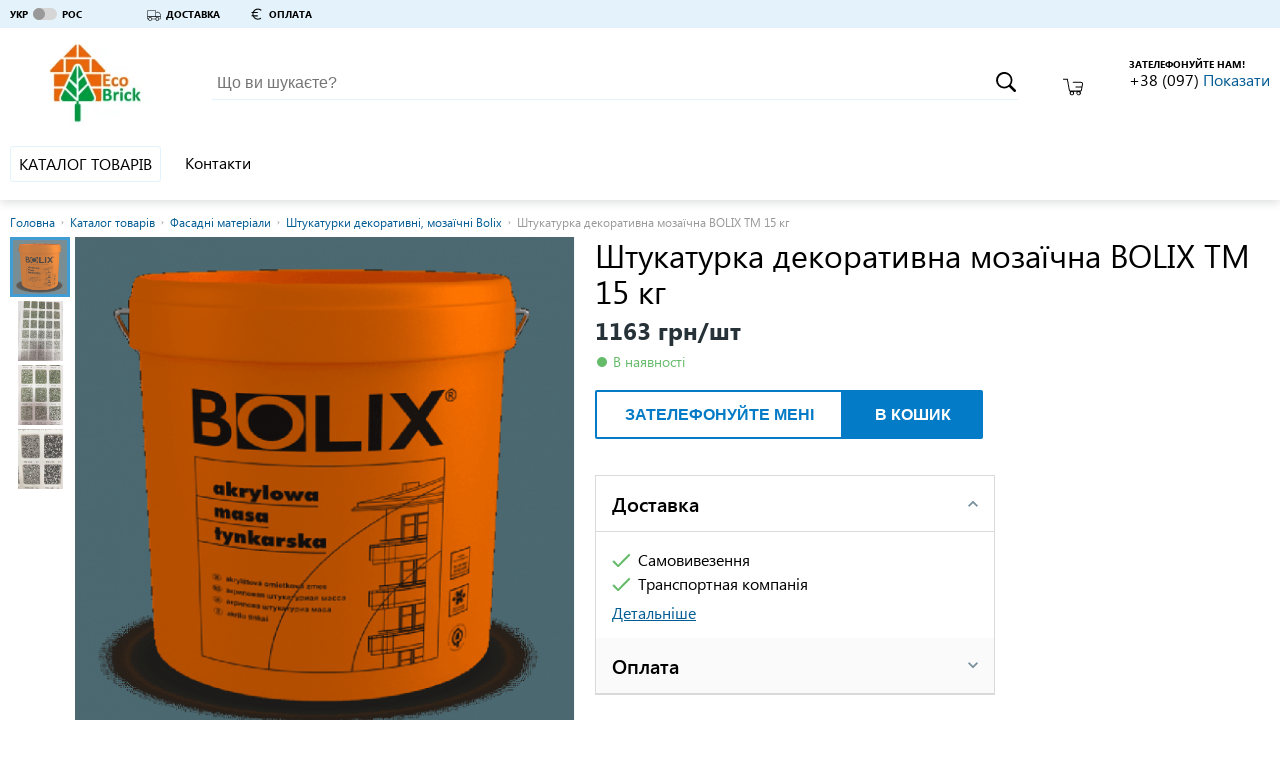

--- FILE ---
content_type: text/html; charset=utf-8
request_url: https://ecobrick.ibud.ua/ua/company-prais/shtukaturka-dekorativnaya-mozaichnaya-bolix-tm-15-kg-ecobrick-10929937
body_size: 29044
content:
<!DOCTYPE html>
<html lang="uk">
    <head><script>(function(w,i,g){w[g]=w[g]||[];if(typeof w[g].push=='function')w[g].push(i)})
(window,'GTM-KH7TDR','google_tags_first_party');</script><script>(function(w,d,s,l){w[l]=w[l]||[];(function(){w[l].push(arguments);})('set', 'developer_id.dYzg1YT', true);
		w[l].push({'gtm.start':new Date().getTime(),event:'gtm.js'});var f=d.getElementsByTagName(s)[0],
		j=d.createElement(s);j.async=true;j.src='/yfdu/';
		f.parentNode.insertBefore(j,f);
		})(window,document,'script','dataLayer');</script>
        <meta charset="utf-8">
        <meta name="viewport" content="width=device-width">
        <meta http-equiv="x-ua-compatible" content="IE=edge">
        <script>
    
</script>
    <script>(function (w, d, s, l, i){w[l]=w[l]||[];w[l].push({'gtm.start':
        new Date().getTime(),event:'gtm.js'});var f=d.getElementsByTagName(s)[0],
        j=d.createElement(s),dl=l!='dataLayer'?'&l='+l:'';j.async=true;j.src=
        '//www.googletagmanager.com/gtm.js?id='+i+dl;f.parentNode.insertBefore(j,f);
    })(window, document, 'script', 'dataLayer', 'GTM-KH7TDR');</script>
        <style>.async-hide { visibility: hidden !important} </style>
<script>(function(a,s,y,n,c,h,i,d,e){s.className+=' '+y;h.start=1*new Date;
    h.end=i=function(){s.className=s.className.replace(RegExp(' ?'+y),'')};
            (a[n]=a[n]||[]).hide=h;setTimeout(function(){i();h.end=null},c);h.timeout=c;
            })(window,document.documentElement,'async-hide','dataLayer',4000,
            {'GTM-KH7TDR':true});</script>
<!-- GPT Async Tag -->
<script async='async' src='https://www.googletagservices.com/tag/js/gpt.js'></script>
<script>var googletag=googletag||{};googletag.cmd=googletag.cmd||[];</script>
        <title>Штукатурка декоративна мозаїчна BOLIX TM 15 кг ціна | ТОВ ЕКО БРІК ibud.ua</title>
                        <link rel="canonical" href="https://ecobrick.ibud.ua/ua/company-prais/shtukaturka-dekorativnaya-mozaichnaya-bolix-tm-15-kg-ecobrick-10929937"/>        <link rel="sitemap" type="application/xml" href="https://ecobrick.ibud.ua/sitemap.xml">        <meta property="og:title" content="Штукатурка декоративна мозаїчна BOLIX TM 15 кг ціна | ТОВ ЕКО БРІК ibud.ua" />
                
        <script src="https://ajax.googleapis.com/ajax/libs/webfont/1.6.26/webfont.js"></script>
        <script id="grecaptcha" src="https://www.google.com/recaptcha/api.js?render=6LeeyNsZAAAAAK80uVDmbLdE31vklw-HiZt5ARi0"></script>
        <script>WebFontConfig = {custom: {families: ['SegoeUI']}, google: {families: ["Roboto", "Roboto:bold", "Roboto:light", "Roboto Condensed", "Roboto Condensed:bold"]}}, WebFont.load(WebFontConfig);</script>
        <noscript>
            <style type="text/css">
                .lazy_img {display: none !important;}
            </style>
        </noscript>
        <script>
            window.google = false;
        </script>
        <meta property="og:image" content="https://imageserver.ibud.ua/first/2020/03/27/258x258x1/5e7db82e671323102-13203147.png" />
<meta property="og:type" content="price" />
<meta property="og:site_name" content="ТОВ ЕКО БРІК | ibud.ua" />
<meta property="og:url" content="https://ecobrick.ibud.ua/ua/company-prais/shtukaturka-dekorativnaya-mozaichnaya-bolix-tm-15-kg-ecobrick-10929937" />

                        <link rel="canonical" href="https://ecobrick.ibud.ua/ua/company-prais/shtukaturka-dekorativnaya-mozaichnaya-bolix-tm-15-kg-ecobrick-10929937"/>                <!-- Google tag (gtag.js) -->
        <script async src="https://www.googletagmanager.com/gtag/js?id=G-WF9BZP11YR"></script>
        <script>
            window.dataLayer = window.dataLayer || [];
            function gtag(){dataLayer.push(arguments);}
            gtag('js', new Date());

            gtag('config', "G-WF9BZP11YR");
        </script>
                <meta name="format-detection" content="telephone=no"/>
        <meta name="mobile-web-app-capable" content="yes" />
        <link rel="shortcut icon" href="/favicon.ico" type="image/x-icon" />
        <link rel="apple-touch-icon" href="/media/images/icons/apple-touch-icon.png" />
        <link rel="apple-touch-icon" sizes="57x57" href="/media/images/icons/apple-touch-icon-57x57.png" />
        <link rel="apple-touch-icon" sizes="72x72" href="/media/images/icons/apple-touch-icon-72x72.png" />
        <link rel="apple-touch-icon" sizes="76x76" href="/media/images/icons/apple-touch-icon-76x76.png" />
        <link rel="apple-touch-icon" sizes="114x114" href="/media/images/icons/apple-touch-icon-114x114.png" />
        <link rel="apple-touch-icon" sizes="120x120" href="/media/images/icons/apple-touch-icon-120x120.png" />
        <link rel="apple-touch-icon" sizes="144x144" href="/media/images/icons/apple-touch-icon-144x144.png" />
        <link rel="apple-touch-icon" sizes="152x152" href="/media/images/icons/apple-touch-icon-152x152.png" />
        <link rel="apple-touch-icon" sizes="180x180" href="/media/images/icons/apple-touch-icon-180x180.png" />
        <link rel="icon" sizes="192x192" href="/media/images/icons/android-ibud.png" />
        <link rel="mask-icon" href="/media/images/icons/website_icon.svg" color="blue" />
        <link rel="stylesheet" href="https://media.ibud.ua/css/company-shop__ua0.css?v=2481203800" type="text/css"/>

        <script type="text/javascript">!function(){"use strict";function e(e,t,c){e.addEventListener?e.addEventListener(t,c,!1):e.attachEvent&&e.attachEvent("on"+t,c)}function t(e){return window.localStorage&&localStorage.vf_ib_font_css_cache&&localStorage.vf_ib_font_css_cache_file===e}function c(){try{if(window.localStorage&&window.XMLHttpRequest)if(t(a))o(localStorage.vf_ib_font_css_cache);else{var e=new XMLHttpRequest;e.open("GET",a,!0),e.onreadystatechange=function(){4===e.readyState&&(o(e.responseText),localStorage.vf_ib_font_css_cache=e.responseText,localStorage.vf_ib_font_css_cache_file=a)},e.send()}else n()}catch(c){n()}}function n(){var e=document.createElement("link");e.href=a,e.rel="stylesheet",e.type="text/css",document.getElementsByTagName("head")[0].appendChild(e),document.cookie="vf_ib_font_css_cache"}function o(e){var t=document.createElement("style");t.setAttribute("type","text/css"),t.styleSheet?t.styleSheet.cssText=e:t.innerHTML=e,document.getElementsByTagName("head")[0].appendChild(t)}var a="/css/fonts.css";try{window.localStorage&&localStorage.vf_ib_font_css_cache||document.cookie.indexOf("vf_ib_font_css_cache")>-1?c():e(window,"load",c)}catch(s){document.cookie.indexOf("vf_ib_font_css_cache")>-1?c():e(window,"load",c)}}();</script>        <link rel="stylesheet" href="https://media.ibud.ua/css/vocolors/colors-blue.min.css?v=1767005991" type="text/css">        <script>function VfPageConstants(){};new function(){var CpageConstantConstants={"GLOBAL_LOCATION_PORTAL":1,"GLOBAL_LOCATION_VO_SUPPLIER":2,"GLOBAL_LOCATION_VO_PRODUCER":3,"GLOBAL_LOCATION_VO_COMPANY":4,"GLOBAL_LOCATION_CABINET_SUPPLIER":5,"GLOBAL_LOCATION_CABINET_PRODUCER":6,"GLOBAL_LOCATION_CABINET_COMPANY":7,"GLOBAL_LOCATION_CABINET_ADMIN":8,"GLOBAL_LOCATION_CABINET_USER":9,"CATALOG_DEPTH_TOP":1,"CATALOG_DEPTH_CATEGORY":2,"CATALOG_DEPTH_CATALOG":3,"CATALOG_DEPTH_SUBCATALOG":4,"CATALOG_DEPTH_PRODUCTION_TYPE":5,"CATALOG_DEPTH_SINGLE_ITEM":6,"CATALOG_DEPTH_NO_DEPTH":7,"CATALOG_NESTING_TYPE_ROOT":1,"CATALOG_NESTING_TYPE_LAST_CHILD":2,"CATALOG_NESTING_TYPE_HAS_CHILDREN":3,"CATALOG_NESTING_HAS_PARENT":4,"ITEM_TYPE_PRICE":1,"ITEM_TYPE_PRODUCT":2,"ITEM_TYPE_COMPANY":3,"ITEM_TYPE_PRODUCER":4,"ITEM_TYPE_SUPPLIER":5,"ITEM_TYPE_SUBCATALOG":6,"ITEM_TYPE_CATALOG":7,"ITEM_TYPE_MAIN":10,"ITEM_TYPE_COMPANY_REVIEW":11,"ITEM_TYPE_COMPANY_REGISTRATION":12,"ITEM_TYPE_NO_ACCESS":13,"ITEM_TYPE_SEARCH":14,"ITEM_TYPE_PROMOTION":16,"ITEM_TYPE_ARTICLE":17,"ITEM_TYPE_CONTACTS":18,"ITEM_TYPE_PORTFOLIO":19,"ITEM_TYPE_PHOTO":20,"ITEM_TYPE_VIDEO":21,"ITEM_TYPE_DOCUMENTS":22,"ITEM_TYPE_NEWS":23,"ITEM_TYPE_CONTENT":25,"ITEM_TYPE_SERVICE":26,"ITEM_TYPE_COMPARE":27,"REGION_SCOPE_NOREGION":1,"REGION_SCOPE_AREA":2,"REGION_SCOPE_CITY":3,"REGION_SCOPE_MISSING":4,"LOCATION_FILTER_BRAND":1,"LOCATION_FILTER_OPTIONS":2,"LOCATION_FILTER_FILTER":3,"FILTER_WORD_DEFAULT":"filter","FILTER_DELIMITER":"_"};var CpageConstantStatic={"portalPages":["","catalog-category","catalog-companies","catalog","cat-companies","cart","kompanii","prices","products","product","similar","search","checkout","area-catalog-category","area-catalog-companies","area-catalog","area-cat-companies","area-kompanii","area-prices","area-products","area-product","area-similar","area-search","area-index","city-catalog-category","city-catalog-companies","city-catalog","city-cat-companies","city-kompanii","city-prices","city-products","city-product","city-similar","city-search","city-index","city-promotions","promotions","promotion","city-promotion","catalog-promotions","city-catalog-promotions"],"companyVOPages":["about-company","action","actions","all-video-brand","all-techno-docs","all-techno-docs-brand","brand-prices","brand-reviews","basket","catalog-products-brand","company-delivery","company-guarranty","company-return","company-page","company-payments","company-prais","contakty","dokumenty-companii","full-press-release","list-photo-company","list-photo-brand","news-brand","news-suplier","suplier","statti-brand","statya-brand","companies-brand","otzivi-companii","photo-brand","polnaya-statya-companii","polniu-pressreliz-companii","portfolio-brand","portfolio-company","praisy-companii","pressrelizy-companii","proceed","promo-visit-add-cookie","stati-companii","video-company","videolist-company","vo-poisk","brand-pressreliz","404","loadajax","scr","json","send-mail","paralax","closed","documents","robots","page","suplier-contact","suplier-pressreliz","portfolio-suplier","list-photo-suplier","photo-suplier","brand-suplier-page","shop-brand-style-guide"],"brandVOPages":["all-video-brand","all-techno-docs-brand","brand-reviews","catalog-products-brand","list-photo-brand","news-brand","statti-brand","statya-brand","companies-brand","photo-brand","portfolio-brand","producer","brand-pressreliz","brand-video"],"supplierVOPages":["suplier","news-suplier","suplier-contact","suplier-pressreliz","portfolio-suplier","list-photo-suplier","photo-suplier","brand-suplier-page"],"commonPages":["404","loadajax","scr","json","paralax","closed","robots","page","go"],"simplePages":["","catalog-category","catalog-companies","catalog","cat-companies","kompanii","prices","products","product","similar","poisk","search","checkout","promotions","promotion","catalog-promotions"],"areaPages":["area-catalog-category","area-catalog-companies","area-catalog","area-cat-companies","area-kompanii","area-prices","area-products","area-product","area-similar","poisk-po-regionam","area-search","area-index"],"cityPages":["city-catalog-category","city-catalog-companies","city-catalog","city-cat-companies","city-kompanii","city-prices","city-products","city-product","city-similar","poisk-v-regione","city-search","city-index","city-promotions","city-promotion","city-catalog-promotions"],"companyCabinetPages":["advertisting-posibility","all-clicked-company-statistic","all-clicked-phone-statistic","all-clicked-prices-stat","all-payment-statistic","all-phone-statistic","all_price_action","all_price_action_view","cabinet-actions","company-catalogs-management","company-counter","company-sms-stat","control-substrate","daily-click-company-statistic","daily-click-phone-statistic","daily-click-price-statistic","daily-phone-statistic","dayly-payment-statistic","documentu-kompanii","filialy","general-settings","gosregistraciya","grafik-robotu","kompaniya","letters","lichnaya-informacia","obratnie-zvonki","offer","online-zakazy","oplata-i-dostavka","pay-form","prais-predlojeniya","site-design","startovaya","stati-kompanii","statistika-kompanii","summary-phone-statistic","update-prices-cost","upravlenie-dokumentami","upravlenie-menu-catalogov","upravlenie-menu","upravlenie-novostyami","upravlenie-photo-portfolio","upravlenie-portfolio","upravlenie-slayderom","upravlenie-statyami-fullart","upravlenie-statyami","upravlenie-video","ustarevshie-ceni","vneshyaya-statistika","vo-export-prais-page","manage-secure-connection"],"brandCabinetPages":["brand-startovaya","brand-lichnaya-informacia","brand-kompaniya","brand-branches","brand-dealers","brand-products","brand-video-list","brand-statti","brand-press","brand-docs","brand-importers","brand-portfolio","brand-stats","brand-photo-portfolio"],"supplierCabinetPages":["suplier-startovaya","suplier-lichnaya-informacia","suplier-kompaniya","suplier-branches","suplier-brands","suplier-news","suplier-portfolio","suplier-stat","suplier-photo-portfolio","supplier-offers","manage-supplier-costs","xml-sprice-import-settings","manage-companies","vo-export-offer-page"],"adminCabinetPages":["admin-products"],"regionalPageRelation":{"catalog-category":{"area":"area-catalog-category","city":"city-catalog-category"},"catalog-companies":{"area":"area-catalog-companies","city":"city-catalog-companies"},"catalog":{"area":"area-catalog","city":"city-catalog"},"cat-companies":{"area":"area-cat-companies","city":"city-cat-companies"},"kompanii":{"area":"area-kompanii","city":"city-kompanii"},"prices":{"area":"area-prices","city":"city-prices"},"products":{"area":"area-products","city":"city-products"},"product":{"area":"area-product","city":"city-product"},"similar":{"area":"area-similar","city":"city-similar"},"search":{"area":"area-search","city":"city-search"},"index":{"area":"area-index","city":"city-index"},"promotions":{"city":"city-promotions"},"promotion":{"city":"city-promotion"},"catalog-promotions":{"city":"city-catalog-promotions"}},"oldFilterDelimiters":[";"]};for(var key in CpageConstantConstants){if(CpageConstantConstants.hasOwnProperty(key)){VfPageConstants.prototype[key]=CpageConstantConstants[key];};};for(var key in CpageConstantStatic){if(CpageConstantStatic.hasOwnProperty(key)){VfPageConstants.prototype[key]=CpageConstantStatic[key];};};};var vf_page_constant=new VfPageConstants();function VfPage(){};new function(){var CpageConstants={"GLOBAL_LOCATION_PORTAL":1,"GLOBAL_LOCATION_VO_SUPPLIER":2,"GLOBAL_LOCATION_VO_PRODUCER":3,"GLOBAL_LOCATION_VO_COMPANY":4,"GLOBAL_LOCATION_CABINET_SUPPLIER":5,"GLOBAL_LOCATION_CABINET_PRODUCER":6,"GLOBAL_LOCATION_CABINET_COMPANY":7,"GLOBAL_LOCATION_CABINET_ADMIN":8,"GLOBAL_LOCATION_CABINET_USER":9,"CATALOG_DEPTH_TOP":1,"CATALOG_DEPTH_CATEGORY":2,"CATALOG_DEPTH_CATALOG":3,"CATALOG_DEPTH_SUBCATALOG":4,"CATALOG_DEPTH_PRODUCTION_TYPE":5,"CATALOG_DEPTH_SINGLE_ITEM":6,"CATALOG_DEPTH_NO_DEPTH":7,"CATALOG_NESTING_TYPE_ROOT":1,"CATALOG_NESTING_TYPE_LAST_CHILD":2,"CATALOG_NESTING_TYPE_HAS_CHILDREN":3,"CATALOG_NESTING_HAS_PARENT":4,"ITEM_TYPE_PRICE":1,"ITEM_TYPE_PRODUCT":2,"ITEM_TYPE_COMPANY":3,"ITEM_TYPE_PRODUCER":4,"ITEM_TYPE_SUPPLIER":5,"ITEM_TYPE_SUBCATALOG":6,"ITEM_TYPE_CATALOG":7,"ITEM_TYPE_MAIN":10,"ITEM_TYPE_COMPANY_REVIEW":11,"ITEM_TYPE_COMPANY_REGISTRATION":12,"ITEM_TYPE_NO_ACCESS":13,"ITEM_TYPE_SEARCH":14,"ITEM_TYPE_PROMOTION":16,"ITEM_TYPE_ARTICLE":17,"ITEM_TYPE_CONTACTS":18,"ITEM_TYPE_PORTFOLIO":19,"ITEM_TYPE_PHOTO":20,"ITEM_TYPE_VIDEO":21,"ITEM_TYPE_DOCUMENTS":22,"ITEM_TYPE_NEWS":23,"ITEM_TYPE_CONTENT":25,"ITEM_TYPE_SERVICE":26,"ITEM_TYPE_COMPARE":27,"REGION_SCOPE_NOREGION":1,"REGION_SCOPE_AREA":2,"REGION_SCOPE_CITY":3,"REGION_SCOPE_MISSING":4,"LOCATION_FILTER_BRAND":1,"LOCATION_FILTER_OPTIONS":2,"LOCATION_FILTER_FILTER":3,"FILTER_WORD_DEFAULT":"filter","FILTER_DELIMITER":"_"};var CpageStatic={"filterArray":{"1":"brands","2":"option","3":"filter"},"portalPages":["","catalog-category","catalog-companies","catalog","cat-companies","cart","kompanii","prices","products","product","similar","search","checkout","area-catalog-category","area-catalog-companies","area-catalog","area-cat-companies","area-kompanii","area-prices","area-products","area-product","area-similar","area-search","area-index","city-catalog-category","city-catalog-companies","city-catalog","city-cat-companies","city-kompanii","city-prices","city-products","city-product","city-similar","city-search","city-index","city-promotions","promotions","promotion","city-promotion","catalog-promotions","city-catalog-promotions"],"companyVOPages":["about-company","action","actions","all-video-brand","all-techno-docs","all-techno-docs-brand","brand-prices","brand-reviews","basket","catalog-products-brand","company-delivery","company-guarranty","company-return","company-page","company-payments","company-prais","contakty","dokumenty-companii","full-press-release","list-photo-company","list-photo-brand","news-brand","news-suplier","suplier","statti-brand","statya-brand","companies-brand","otzivi-companii","photo-brand","polnaya-statya-companii","polniu-pressreliz-companii","portfolio-brand","portfolio-company","praisy-companii","pressrelizy-companii","proceed","promo-visit-add-cookie","stati-companii","video-company","videolist-company","vo-poisk","brand-pressreliz","404","loadajax","scr","json","send-mail","paralax","closed","documents","robots","page","suplier-contact","suplier-pressreliz","portfolio-suplier","list-photo-suplier","photo-suplier","brand-suplier-page","shop-brand-style-guide"],"brandVOPages":["all-video-brand","all-techno-docs-brand","brand-reviews","catalog-products-brand","list-photo-brand","news-brand","statti-brand","statya-brand","companies-brand","photo-brand","portfolio-brand","producer","brand-pressreliz","brand-video"],"supplierVOPages":["suplier","news-suplier","suplier-contact","suplier-pressreliz","portfolio-suplier","list-photo-suplier","photo-suplier","brand-suplier-page"],"commonPages":["404","loadajax","scr","json","paralax","closed","robots","page","go"],"simplePages":["","catalog-category","catalog-companies","catalog","cat-companies","kompanii","prices","products","product","similar","poisk","search","checkout","promotions","promotion","catalog-promotions"],"areaPages":["area-catalog-category","area-catalog-companies","area-catalog","area-cat-companies","area-kompanii","area-prices","area-products","area-product","area-similar","poisk-po-regionam","area-search","area-index"],"cityPages":["city-catalog-category","city-catalog-companies","city-catalog","city-cat-companies","city-kompanii","city-prices","city-products","city-product","city-similar","poisk-v-regione","city-search","city-index","city-promotions","city-promotion","city-catalog-promotions"],"companyCabinetPages":["advertisting-posibility","all-clicked-company-statistic","all-clicked-phone-statistic","all-clicked-prices-stat","all-payment-statistic","all-phone-statistic","all_price_action","all_price_action_view","cabinet-actions","company-catalogs-management","company-counter","company-sms-stat","control-substrate","daily-click-company-statistic","daily-click-phone-statistic","daily-click-price-statistic","daily-phone-statistic","dayly-payment-statistic","documentu-kompanii","filialy","general-settings","gosregistraciya","grafik-robotu","kompaniya","letters","lichnaya-informacia","obratnie-zvonki","offer","online-zakazy","oplata-i-dostavka","pay-form","prais-predlojeniya","site-design","startovaya","stati-kompanii","statistika-kompanii","summary-phone-statistic","update-prices-cost","upravlenie-dokumentami","upravlenie-menu-catalogov","upravlenie-menu","upravlenie-novostyami","upravlenie-photo-portfolio","upravlenie-portfolio","upravlenie-slayderom","upravlenie-statyami-fullart","upravlenie-statyami","upravlenie-video","ustarevshie-ceni","vneshyaya-statistika","vo-export-prais-page","manage-secure-connection"],"brandCabinetPages":["brand-startovaya","brand-lichnaya-informacia","brand-kompaniya","brand-branches","brand-dealers","brand-products","brand-video-list","brand-statti","brand-press","brand-docs","brand-importers","brand-portfolio","brand-stats","brand-photo-portfolio"],"supplierCabinetPages":["suplier-startovaya","suplier-lichnaya-informacia","suplier-kompaniya","suplier-branches","suplier-brands","suplier-news","suplier-portfolio","suplier-stat","suplier-photo-portfolio","supplier-offers","manage-supplier-costs","xml-sprice-import-settings","manage-companies","vo-export-offer-page"],"adminCabinetPages":["admin-products"],"regionalPageRelation":{"catalog-category":{"area":"area-catalog-category","city":"city-catalog-category"},"catalog-companies":{"area":"area-catalog-companies","city":"city-catalog-companies"},"catalog":{"area":"area-catalog","city":"city-catalog"},"cat-companies":{"area":"area-cat-companies","city":"city-cat-companies"},"kompanii":{"area":"area-kompanii","city":"city-kompanii"},"prices":{"area":"area-prices","city":"city-prices"},"products":{"area":"area-products","city":"city-products"},"product":{"area":"area-product","city":"city-product"},"similar":{"area":"area-similar","city":"city-similar"},"search":{"area":"area-search","city":"city-search"},"index":{"area":"area-index","city":"city-index"},"promotions":{"city":"city-promotions"},"promotion":{"city":"city-promotion"},"catalog-promotions":{"city":"city-catalog-promotions"}}};for(var key in CpageConstants){if(CpageConstants.hasOwnProperty(key)){VfPage.prototype[key]=CpageConstants[key];};};for(var key in CpageStatic){if(CpageStatic.hasOwnProperty(key)){VfPage.prototype[key]=CpageStatic[key];};};};VfPage.prototype.getGlobalLocationType=function(){return 4;};var vf_page=new VfPage();function VfLocation(){};new function(){var CLocationConstants=[];var CLocationStatic={"catalogLocationArrs":[]};for(var key in CLocationConstants){if(CLocationConstants.hasOwnProperty(key)){VfLocation.prototype[key]=CLocationConstants[key];};};for(var key in CLocationStatic){if(CLocationStatic.hasOwnProperty(key)){VfLocation.prototype[key]=CLocationStatic[key];};};var a={"page":"company-prais","pageNonregional":"company-prais","requestUrl":"https:\/\/ecobrick.ibud.ua\/ua\/company-prais\/shtukaturka-dekorativnaya-mozaichnaya-bolix-tm-15-kg-ecobrick-10929937","gaRequestUrl":"https:\/\/ecobrick.ibud.ua\/ua\/company-prais\/shtukaturka-dekorativnaya-mozaichnaya-bolix-tm-15-kg-ecobrick-10929937","countryID":"7","areaID":0,"centerCityID":null,"cityID":0,"globalLocationType":4,"regionScope":4,"catalogLocationID":10929937,"catalogLocationIDLink":"shtukaturka-dekorativnaya-mozaichnaya-bolix-tm-15-kg-ecobrick-10929937","catalogDepth":6,"catalogFilterWord":null,"catalogFilterString":false,"catalogFilterLink":null,"catalogLocationArr":{"categoryID":"5","catalogID":"123","subcatalogID":"252","productionTypeCatalogID":0},"mainItemType":1,"mainItemInitialLetter":null,"filterWord":false,"filterStringID":null,"searchQuery":null,"voOwnerID":"44001"};for(var key in a){if(a.hasOwnProperty(key)){VfLocation.prototype[key]=a[key];};};delete VfLocation.prototype._instance;};VfLocation.prototype.getCurrentLocation=function(){return null;};VfLocation.prototype.getRequestUrl=function(){return "https:\/\/ecobrick.ibud.ua\/ua\/company-prais\/shtukaturka-dekorativnaya-mozaichnaya-bolix-tm-15-kg-ecobrick-10929937";};VfLocation.prototype.getGARequestUrl=function(){return "https:\/\/ecobrick.ibud.ua\/ua\/company-prais\/shtukaturka-dekorativnaya-mozaichnaya-bolix-tm-15-kg-ecobrick-10929937";};VfLocation.prototype.getCountryID=function(){return "7";};VfLocation.prototype.getCityLinkInfo=function(){return [];};VfLocation.prototype.getLastLevelCatalogID=function(){return 252;};var vf_location=new VfLocation();
</script>

            <script type="application/ld+json">
    {
        "@context": "http://schema.org",
        "@type": "BreadcrumbList",
        "itemListElement": [{"@type":"ListItem","position":1,"item":{"@id":"https://ecobrick.ibud.ua/ua/praisy-companii","name":"Каталог товарів"}},{"@type":"ListItem","position":2,"item":{"@id":"https://ecobrick.ibud.ua/ua/praisy-companii/209053","name":"Фасадні матеріали"}},{"@type":"ListItem","position":3,"item":{"@id":"https://ecobrick.ibud.ua/ua/praisy-companii/2016287","name":"Штукатурки декоративні, мозаїчні Bolix"}}]
    }
    </script>

        <!-- Matomo -->
        <script type="text/javascript">
        var canCollectMatomoStatistic = true;
                  var _paq = _paq || [];
          _paq.push(['enableLinkTracking']);
          (function() {
            var u="//piwik.ibud.ua/";
            _paq.push(['setTrackerUrl', u+'piwik.php']);
            _paq.push(['setSiteId', '536']);
            var d=document, g=d.createElement('script'), s=d.getElementsByTagName('script')[0];
            g.type='text/javascript'; g.async=true; g.defer=true; g.id='piwikjs'; g.src=u+'piwik.js'; s.parentNode.insertBefore(g,s);
          })();
                </script>
        <!-- End Matomo Code -->

            </head>
    <body class="no-script">
        <!-- Google Tag Manager iframe -->
<noscript style="display:none;"><iframe src="//www.googletagmanager.com/ns.html?id=GTM-KH7TDR" height="0" width="0" style="display:none;visibility:hidden"></iframe></noscript>        <svg xmlns="http://www.w3.org/2000/svg" xmlns:xlink="http://www.w3.org/1999/xlink" width="0" height="0" style="position:absolute"><symbol id="icon-arrow-to-right" viewBox="0 0 16 16"><path fill="#444" d="M2 1v14l12-7z"></path></symbol><symbol id="icon-arrow_bottom" viewBox="0 0 34.02 34.02"><path d="M5.94 8.23l7.99 7.67 2.08 1.83 1.92-1.83 8-7.67v5.42l-10 9.6-9.99-9.6V8.23z"></path></symbol><symbol id="icon-basket_" viewBox="0 0 36.06 30"><path d="M35.23 7.08a3.79 3.79 0 0 0-2.81-1.36H18.53a.91.91 0 1 0 0 1.82h13.88a2.15 2.15 0 0 1 1.49.61 1.63 1.63 0 0 1 .37 1.54l-.82 4.53h-10a.91.91 0 1 0 0 1.82h9.71l-.82 4.35A1.36 1.36 0 0 1 31 21.47H13.6a1.44 1.44 0 0 1-1.36-1.09L8.73.73A.88.88 0 0 0 7.82 0h-7a.92.92 0 0 0 0 1.83h6.3l3.45 19.06a3.12 3.12 0 0 0 2.27 2.52 4.06 4.06 0 1 0 7.24 2.4 4 4 0 0 0-.73-2.27h5.54a4 4 0 0 0-.73 2.27 4.08 4.08 0 1 0 7.38-2.36A3.33 3.33 0 0 0 34 20.92l2-10.7a3.79 3.79 0 0 0-.77-3.14zM18.31 26.29a2.19 2.19 0 1 1-2.19-2.19 2.16 2.16 0 0 1 2.19 2.14zM28 28.48a2.19 2.19 0 1 1 2.19-2.19 2.16 2.16 0 0 1-2.14 2.19z"></path></symbol><symbol id="icon-buble" viewBox="0 0 45.86 43.86"><path d="M39.09 5.79A24.71 24.71 0 0 0 22.93 0 24.71 24.71 0 0 0 6.77 5.79 18.68 18.68 0 0 0 0 19.93c0 6.47 3.55 12.18 9 15.8a14.88 14.88 0 0 1-2.79 6.67l-1 1.46H7a13.81 13.81 0 0 0 7.82-2.52 15.37 15.37 0 0 0 2.47-2.1 26.27 26.27 0 0 0 5.66.62 24.71 24.71 0 0 0 16.16-5.79 18.68 18.68 0 0 0 6.77-14.14 18.68 18.68 0 0 0-6.79-14.14zm-1.21 26.87A22.86 22.86 0 0 1 22.93 38a24.38 24.38 0 0 1-5.77-.69l-.57-.14-.37.46a12.7 12.7 0 0 1-2.54 2.22 12.35 12.35 0 0 1-5 2 14.53 14.53 0 0 0 2.14-6.57v-.53l-.45-.29c-5.23-3.32-8.56-8.61-8.56-14.54A16.82 16.82 0 0 1 8 7.2a22.86 22.86 0 0 1 14.93-5.34A22.86 22.86 0 0 1 37.88 7.2 16.82 16.82 0 0 1 44 19.93a16.82 16.82 0 0 1-6.12 12.73zm-18.72-5.49l-7.79-7.79L10 20.79 19.12 30l16.33-16.29L34 12.3z"></path></symbol><symbol id="icon-callback" viewBox="0 0 19 18"><path d="M17.892 12.5c-1.25 0-2.45-.2-3.57-.57a1.02 1.02 0 0 0-1.02.24l-2.2 2.2a15.045 15.045 0 0 1-6.59-6.59l2.2-2.21a.96.96 0 0 0 .25-1A11.36 11.36 0 0 1 6.392 1c0-.55-.45-1-1-1h-3.5c-.55 0-1 .45-1 1 0 9.39 7.61 17 17 17 .55 0 1-.45 1-1v-3.5c0-.55-.45-1-1-1zm-1-3.5h2a9 9 0 0 0-9-9v2c3.87 0 7 3.13 7 7zm-4 0h2c0-2.76-2.24-5-5-5v2c1.66 0 3 1.34 3 3z"></path></symbol><symbol id="icon-car" viewBox="0 0 34.02 34.02"><path d="M32.6 16.39c-1-1.12-2-2.25-3.05-3.36a3.88 3.88 0 0 0-3.43-1.26c-1.39.14-2.78.2-4.24.31V9.32c0-.89-.17-.92-.94-.92H1.33c-.75 0-.87.13-.88.89s0 1.56 0 2.41v3.17c0 .26-.09 2 0 2v11.2a1.59 1.59 0 0 0 1.7 1.68h1.06c.58 2.15 1.83 3.63 4.1 3.8 2.68.2 4.21-1.33 4.91-3.77h8.32c.72 2.39 2.23 3.72 4.24 3.8a4.43 4.43 0 0 0 2.73-.76 4.76 4.76 0 0 0 2-3.07h1.61a2.25 2.25 0 0 0 2.48-2.42v-8.29a3.81 3.81 0 0 0-1-2.65zM1.85 19.48v-3.76-2.57V9.9h18.6v12.85H1.84zm5.86 12.81a3.14 3.14 0 0 1-3.16-3.1 3.16 3.16 0 1 1 6.32-.07 3.14 3.14 0 0 1-3.16 3.17zm17.31 0A3.16 3.16 0 0 1 25 26a3.16 3.16 0 1 1 0 6.32zm7.19-4.6a.73.73 0 0 1-.77.74h-1.93a4.74 4.74 0 0 0-2-3.07 4.41 4.41 0 0 0-2.74-.75 4.55 4.55 0 0 0-4.2 3.83h-7c-.93 0-1.43-.14-1.79-1.13a4.32 4.32 0 0 0-4.39-2.71 4.54 4.54 0 0 0-4 3.35c0 .15-.09.29-.14.42-1.38.17-1.38.17-1.38-1.17v-3.1h30.35c0 1.23.02 2.41-.01 3.58zm.1-5H21.93c0-.21-.05-.4-.05-.59v-7.9c0-.56.14-.78.72-.8 1.31-.06 2.63-.17 3.94-.27a2.43 2.43 0 0 1 2.11.84c1 1.15 2.08 2.26 3.07 3.44a2.39 2.39 0 0 1 .58 1.28c.06 1.31.01 2.64.01 4.02z"></path></symbol><symbol id="icon-chekbox" viewBox="0 0 29.74 21.9"><path fill="#010101" d="M29.74 3.54L26.21 0 11.33 14.88l-7.79-7.8L0 10.62l11.29 11.29.04-.05.04.05L29.74 3.54z"></path></symbol><symbol id="icon-close-icon" viewBox="0 0 191.414 191.414"><path d="M107.888 96.142l80.916-80.916c3.48-3.48 3.48-8.701 0-12.181s-8.701-3.48-12.181 0L95.707 83.961 14.791 3.045c-3.48-3.48-8.701-3.48-12.181 0s-3.48 8.701 0 12.181l80.915 80.916L2.61 177.057c-3.48 3.48-3.48 8.701 0 12.181 1.74 1.74 5.22 1.74 6.96 1.74s5.22 0 5.22-1.74l80.916-80.916 80.916 80.916c1.74 1.74 5.22 1.74 6.96 1.74 1.74 0 5.22 0 5.22-1.74 3.48-3.48 3.48-8.701 0-12.181l-80.914-80.915z"></path></symbol><symbol id="icon-equals" viewBox="0 0 15 9"><path d="M0 9h15V6H0zm0-9v3h15V0z"></path></symbol><symbol id="icon-euro" viewBox="0 0 34.02 34.02"><path class="cls-1" d="M19.27 28.34a11.07 11.07 0 0 1-8.7-4.34l-.85-1.14h8.84v-2.65h-9.8l-.13-.54a9.75 9.75 0 0 1-.22-2.41A7.52 7.52 0 0 1 8.64 15l.16-.49h9.76v-2.63H9.72l.85-1.14a11.07 11.07 0 0 1 8.7-4.34 10.51 10.51 0 0 1 7.1 2.77l2-2a13.19 13.19 0 0 0-9.14-3.36 13.19 13.19 0 0 0-12.12 7.66l-.19.41h-3.2v2.64h2.52l-.31.94a10.46 10.46 0 0 0-.17 1.81 13.65 13.65 0 0 0 .17 1.81l.31.94H3.72v2.64h3.2l.19.41a13.19 13.19 0 0 0 12.15 7.71 13.89 13.89 0 0 0 8.32-2.84l-1.7-2a10.43 10.43 0 0 1-6.61 2.4z"></path></symbol><symbol id="icon-facebook" viewBox="0 0 112.196 112.196"><circle cx="56.098" cy="56.098" r="56.098" fill="#3b5998"></circle><path d="M70.201 58.294h-10.01v36.672H45.025V58.294h-7.213V45.406h7.213v-8.34c0-5.964 2.833-15.303 15.301-15.303l11.234.047v12.51h-8.151c-1.337 0-3.217.668-3.217 3.513v7.585h11.334l-1.325 12.876z" fill="#fff"></path></symbol><symbol id="icon-faivorites" viewBox="0 0 34.02 34.02"><path class="cls-1" d="M28.14 7.84a7.91 7.91 0 0 0-6.3-3A7.45 7.45 0 0 0 17 6.57a7.49 7.49 0 0 0-4.84-1.77 7.9 7.9 0 0 0-6.29 3c-1.18 1.56-2.33 4.38-1 9v.07a19.67 19.67 0 0 0 6.66 9s4.24 3.33 5.51 3.33 5.47-3.29 5.51-3.33a19.67 19.67 0 0 0 6.65-9v-.07c1.27-4.58.13-7.4-1.06-8.96zm-.66 8.51C25.21 23.33 17 27.43 17 27.43s-8.19-4.1-10.46-11.08c-2-7.14 2.37-9.76 5.62-9.76A5.43 5.43 0 0 1 17 9.37a5.39 5.39 0 0 1 4.83-2.78c3.26-.01 7.63 2.61 5.65 9.76z"></path></symbol><symbol id="icon-filer-icon" viewBox="0 0 35.04 32.48"><path d="M32.33.01H0l13.1 13.1V23.7l8.78 8.78V13.16L35.04.01zM19.64 12.23v14.81l-4.28-4.28V12.17L5.44 2.25h24.17z"></path></symbol><symbol id="icon-filter-icon-bg" viewBox="0 0 35.04 32.47"><path d="M32.33.01L0 0l13.11 13.1v10.59l8.78 8.78V13.16L35.04.01h-2.71z"></path></symbol><symbol id="icon-garantiya" viewBox="0 0 27.1 31.53"><path d="M27.22 3.58c0-.66-.19-.87-.81-1-3.36-.64-6.69-1.3-10-2a12 12 0 0 0-5-.11L1 2.58c-.78.16-.87.32-.87 1.09v9.12a17 17 0 0 0 1.3 6.69 15.61 15.61 0 0 0 4.22 5.93c2.4 2 4.85 4 7.27 6 .6.5.85.5 1.45 0 1.89-1.56 3.77-3.13 5.66-4.68a20.66 20.66 0 0 0 3.73-3.62 16.62 16.62 0 0 0 3.37-9.17c.07-1.64 0-3.32 0-5h.1zM25.7 4.75v8.48A15 15 0 0 1 21 24.06c-1.25 1.2-2.66 2.23-4 3.34-1.05.86-2.14 1.73-3.14 2.6a.31.31 0 0 1-.44 0l-6.51-5.37a14.74 14.74 0 0 1-4.56-6.76 14.66 14.66 0 0 1-.8-4.8V4L4 3.48l7.87-1.59a11.08 11.08 0 0 1 4.6.2l8.83 1.82.4.09zm-7.81 5.74a2.38 2.38 0 0 0-.31.28l-5.45 5.44a2.72 2.72 0 0 0-.26.41 1.79 1.79 0 0 0-.45-.46l-2-2a.73.73 0 1 0-1 1l2.71 2.71c.54.54.86.54 1.4 0l6.08-6.06a2.07 2.07 0 0 0 .3-.35.72.72 0 0 0-.11-.88.7.7 0 0 0-.91-.09z"></path></symbol><symbol id="icon-gift" viewBox="0 0 18 18"><path d="M7.22 4.87A.77.77 0 0 0 7 4.34L5.08 2.41a1.88 1.88 0 1 0-1.33 3.21h2.72a.75.75 0 0 0 .75-.75zm3.66 2.62H7.13v7.81a.82.82 0 0 0 .82.82H10a.82.82 0 0 0 .83-.82zm4.7-2.42a1.88 1.88 0 0 0-2.65-2.66l-2 2a.74.74 0 0 0-.17.48.76.76 0 0 0 .75.75h2.72a1.91 1.91 0 0 0 1.35-.57zm1.32-4a3.75 3.75 0 0 1-2.64 6.4h2.92a.82.82 0 0 1 .82.83V10a.82.82 0 0 1-.82.83h-.68v5.67A1.5 1.5 0 0 1 15 18H3a1.5 1.5 0 0 1-1.49-1.5v-5.63H.83A.82.82 0 0 1 0 10V8.32a.82.82 0 0 1 .82-.83h2.92a3.68 3.68 0 0 1-2.64-1.1 3.73 3.73 0 1 1 5.28-5.28L9 3.74l2.63-2.63a3.71 3.71 0 0 1 5.27-.02z"></path></symbol><symbol id="icon-google-plus" viewBox="0 0 32 32"><circle clip-rule="evenodd" cx="16" cy="16" fill="#E02F2F" fill-rule="evenodd" r="16"></circle><g fill="#FFF"><path d="M19 5.998h-6.164c-2.82 0-5.475 1.979-5.475 4.453 0 2.528 1.922 4.494 4.791 4.494.2 0 .394-.045.584-.059-.188.355-.318.737-.318 1.154 0 .703.377 1.264.854 1.729-.358 0-.709.005-1.09.005C8.689 17.775 6 19.998 6 22.305 6 24.577 8.948 26 12.441 26c3.983 0 6.183-2.262 6.183-4.534 0-1.821-.538-2.913-2.199-4.091-.569-.401-1.656-1.38-1.656-1.956 0-.674.192-1.006 1.208-1.8 1.039-.812 1.776-1.781 1.776-3.111 0-1.581-.68-3.51-2.003-3.51H18l1-1zm-2.069 15.074c.048.212.077.429.077.649 0 1.836-1.185 3.271-4.58 3.271-2.415 0-4.158-1.528-4.158-3.364 0-1.799 2.163-3.298 4.579-3.271a5.326 5.326 0 0 1 1.564.249c1.311.913 2.251 1.428 2.518 2.466zm-3.868-6.849c-1.621-.047-3.162-1.813-3.441-3.94-.279-2.13.808-3.759 2.428-3.711 1.62.05 3.162 1.758 3.441 3.886.28 2.128-.807 3.813-2.428 3.765zM24 13.991v-3h-2v3h-3v2h3v3h2v-3h3v-2z"></path></g></symbol><symbol id="icon-if_clock" viewBox="0 0 50 50"><path d="M25 0a25 25 0 1 0 25 25A25 25 0 0 0 25 0zm16.26 41.26A23 23 0 1 1 48 25a23 23 0 0 1-6.74 16.26zM26 22.18V6a1 1 0 0 0-2 0v16.18A3 3 0 0 0 22.19 26q0 .13.11.26l-6 6a1 1 0 0 0 1.41 1.41l6-6A3 3 0 1 0 26 22.18z"></path></symbol><symbol id="icon-if_facebook" viewBox="0 0 32 32"><g transform="translate(.119 .148) scale(.2839)"><circle cx="56.098" cy="56.098" r="56.098" fill="#3b5998"></circle><path fill="#fff" d="M70.201 58.294h-10.01v36.672H45.025V58.294h-7.213V45.406h7.213v-8.34c0-5.964 2.833-15.303 15.301-15.303l11.234.047v12.51h-8.151c-1.337 0-3.217.668-3.217 3.513v7.585h11.334z"></path></g></symbol><symbol id="icon-if_facebook_h" viewBox="0 0 31.83 31.76"><path fill="#b4b4b4" d="M27.2 4.7A15.91 15.91 0 0 0 15.92.07V0A15.88 15.88 0 1 0 27.2 27.12a15.88 15.88 0 0 0 0-22.42zm-3 23.49a15 15 0 0 1-8.27 2.51 14.61 14.61 0 0 1-10.47-4.33 15.23 15.23 0 0 1-3.19-4.7 14.58 14.58 0 0 1 0-11.53 15.15 15.15 0 0 1 5.39-6.5 15 15 0 0 1 8.27-2.51 14.61 14.61 0 0 1 10.46 4.32 15.23 15.23 0 0 1 3.19 4.7 14.58 14.58 0 0 1 0 11.53 15.15 15.15 0 0 1-5.39 6.51z"></path><path fill="#b4b4b4" d="M18.31 9.27a6.22 6.22 0 0 1 1.52.25l.5-2.82a15.7 15.7 0 0 0-3.5-.37 3.6 3.6 0 0 0-3.1 1.38 4.84 4.84 0 0 0-.63 2.88v1.88h-2v2.75h2v9.52h3.73v-9.58h2.94l.25-2.76h-3.19v-2.12c0-.76.72-1.01 1.48-1.01z"></path></symbol><symbol id="icon-if_globe" viewBox="0 0 50 50"><path d="M25 0a25 25 0 1 0 25 25A25 25 0 0 0 25 0zm1 15a46 46 0 0 0 8.63-1A42.64 42.64 0 0 1 36 24H26zm0-2V2.1a6.73 6.73 0 0 1 3 1.55 18.63 18.63 0 0 1 5 8.25l.05.17A43.76 43.76 0 0 1 26 13zm-5-9.35a6.73 6.73 0 0 1 3-1.55V13a43.79 43.79 0 0 1-8.06-.9 27.08 27.08 0 0 1 1.47-3.6A15.18 15.18 0 0 1 21 3.65zM24 15v9H14a42.7 42.7 0 0 1 1.35-10A46 46 0 0 0 24 15zm-12 9H2a22.87 22.87 0 0 1 4.8-13.05 30 30 0 0 0 6.63 2.59A44.65 44.65 0 0 0 12 24zm0 2a44.73 44.73 0 0 0 1.4 10.47 30 30 0 0 0-6.6 2.59A22.87 22.87 0 0 1 2 26zm2 0h10v9a46 46 0 0 0-8.63 1A42.64 42.64 0 0 1 14 26zm10 11v10.9a6.73 6.73 0 0 1-3-1.55 18.63 18.63 0 0 1-5-8.25l-.05-.17A43.75 43.75 0 0 1 24 37zm5 9.32a6.73 6.73 0 0 1-3 1.55V37a43.79 43.79 0 0 1 8.06.9 27.08 27.08 0 0 1-1.47 3.6A15.18 15.18 0 0 1 29 46.35zM26 35v-9h10a42.7 42.7 0 0 1-1.35 10A46 46 0 0 0 26 35zm12-9h10a22.87 22.87 0 0 1-4.8 13.05 30 30 0 0 0-6.63-2.59A44.65 44.65 0 0 0 38 26zm0-2a44.72 44.72 0 0 0-1.4-10.47 30 30 0 0 0 6.63-2.59A22.87 22.87 0 0 1 48 24zm3.88-14.61A28.58 28.58 0 0 1 36 11.61a29.61 29.61 0 0 0-1.63-4A18.1 18.1 0 0 0 31 2.8a23 23 0 0 1 10.26 5.94c.22.21.42.43.62.65zM18.95 2.81a21.77 21.77 0 0 0-4.85 8.45l-.11.35a28.54 28.54 0 0 1-5.87-2.22c.2-.22.41-.44.62-.65a23 23 0 0 1 10.21-5.93zM8.12 40.61A28.56 28.56 0 0 1 14 38.39a29.6 29.6 0 0 0 1.63 4A18.1 18.1 0 0 0 19 47.2a23 23 0 0 1-10.26-5.94c-.22-.21-.42-.43-.62-.65zm22.94 6.58a21.77 21.77 0 0 0 4.85-8.45l.11-.35a28.55 28.55 0 0 1 5.88 2.23c-.2.22-.41.44-.62.65a23 23 0 0 1-10.23 5.92z"></path></symbol><symbol id="icon-if_google-plus" viewBox="0 0 32 32"><circle cx="16" cy="16" r="16" fill="#E02F2F" fill-rule="evenodd" clip-rule="evenodd"></circle><path fill="#FFF" d="M19 5.998h-6.164c-2.82 0-5.475 1.979-5.475 4.453 0 2.528 1.922 4.494 4.791 4.494.2 0 .394-.045.584-.059-.188.355-.318.737-.318 1.154 0 .703.377 1.264.854 1.729-.358 0-.709.005-1.09.005C8.689 17.775 6 19.998 6 22.305 6 24.577 8.948 26 12.441 26c3.983 0 6.183-2.262 6.183-4.534 0-1.821-.538-2.913-2.199-4.091-.569-.401-1.656-1.38-1.656-1.956 0-.674.192-1.006 1.208-1.8 1.039-.812 1.776-1.781 1.776-3.111 0-1.581-.68-3.51-2.003-3.51H18l1-1zm-2.069 15.074c.048.212.077.429.077.649 0 1.836-1.185 3.271-4.58 3.271-2.415 0-4.158-1.528-4.158-3.364 0-1.799 2.163-3.298 4.579-3.271a5.326 5.326 0 0 1 1.564.249c1.311.913 2.251 1.428 2.518 2.466zm-3.868-6.849c-1.621-.047-3.162-1.813-3.441-3.94-.279-2.13.808-3.759 2.428-3.711 1.62.05 3.162 1.758 3.441 3.886.28 2.128-.807 3.813-2.428 3.765zM24 13.991v-3h-2v3h-3v2h3v3h2v-3h3v-2z"></path></symbol><symbol id="icon-if_google-plus_h" viewBox="0 0 32 32"><path fill="#b4b4b4" d="M27.26 4.88A16 16 0 0 0 15.96.24V.17a15.92 15.92 0 1 0 11.3 27.19 15.92 15.92 0 0 0 0-22.48zm-3 23.55a15 15 0 0 1-8.29 2.51 14.65 14.65 0 0 1-10.5-4.33 15.26 15.26 0 0 1-3.2-4.71 14.62 14.62 0 0 1 0-11.55 15.19 15.19 0 0 1 5.4-6.53 15 15 0 0 1 8.29-2.51 14.65 14.65 0 0 1 10.48 4.33 15.26 15.26 0 0 1 3.2 4.71 14.62 14.62 0 0 1 0 11.55 15.19 15.19 0 0 1-5.39 6.53z"></path><path fill="#b4b4b4" d="M25.06 14.55h-2.89v-2.89a.41.41 0 0 0-.38-.38h-.81a.41.41 0 0 0-.38.38v2.89h-2.88a.41.41 0 0 0-.38.38v.82a.41.41 0 0 0 .38.38h2.89v2.89a.41.41 0 0 0 .38.38h.82a.41.41 0 0 0 .38-.38v-2.93h2.89a.41.41 0 0 0 .38-.38v-.82c-.02-.21-.21-.4-.4-.34z"></path><path fill="#b4b4b4" d="M15.46 17c-.63-.44-1.19-1.07-1.19-1.26 0-.38 0-.5.82-1.13a3.79 3.79 0 0 0 1.57-3 4 4 0 0 0-.78-2.46h.38c.13 0 .19 0 .25-.06l1.13-.82a.39.39 0 0 0 .13-.44 1.67 1.67 0 0 0-.31-.38h-5a5.38 5.38 0 0 0-1.7.31 4.37 4.37 0 0 0-3.14 3.83 4 4 0 0 0 4.14 4.08 1.74 1.74 0 0 0-.06.57 1.84 1.84 0 0 0 .25 1h-.06A5.57 5.57 0 0 0 6.8 20a2.86 2.86 0 0 0-.31 1.26 2.6 2.6 0 0 0 .31 1.19 4.68 4.68 0 0 0 3 1.88 9.42 9.42 0 0 0 2.32.25 7.21 7.21 0 0 0 2.07-.25 4.14 4.14 0 0 0 3.33-3.77A3.94 3.94 0 0 0 15.46 17zm-5.4-5.4a2.79 2.79 0 0 1 .5-2.07 1.48 1.48 0 0 1 1-.44h.06c1.13 0 2.2 1.26 2.39 2.76a2.62 2.62 0 0 1-.5 2.13 1.41 1.41 0 0 1-1.07.44c-1.13-.06-2.2-1.33-2.38-2.82zm2 11.43c-1.63 0-3-1-3-2.32 0-1.32 1.51-2.26 3.2-2.26h.06a2.93 2.93 0 0 1 1.07.19.63.63 0 0 0 .31.25c.75.57 1.32.94 1.44 1.51a1.07 1.07 0 0 1 .06.44c.07 1.5-1.06 2.25-3.13 2.19z"></path></symbol><symbol id="icon-if_home" viewBox="0 0 49.78 49.95"><path d="M49.61 25.25l-8.61-9V5h-6v3l2 2.08V7h2v7.2L25.72.36a1 1 0 0 0-1.44 0L.39 25.25a1 1 0 1 0 1.44 1.38L5 23.33V50h40V23.33l3.17 3.3a1 1 0 0 0 1.44-1.38zM30 48H20V29h10zm13 0H32V27H18v21H7V21.25L25 2.5l18 18.75z"></path></symbol><symbol id="icon-if_info" viewBox="0 0 50 50"><path d="M25 0a25 25 0 1 0 25 25A25 25 0 0 0 25 0zm0 48a23 23 0 1 1 23-23 23 23 0 0 1-23 23zm1.14-27.89h-2.33a.34.34 0 0 0-.32.36v16.46a.34.34 0 0 0 .36.32h2.34a.34.34 0 0 0 .32-.36V20.47a.34.34 0 0 0-.36-.36zm.07-7.21h-2.47a.34.34 0 0 0-.32.36v2.62a.34.34 0 0 0 .36.32h2.48a.34.34 0 0 0 .32-.36v-2.58a.34.34 0 0 0-.36-.36z"></path></symbol><symbol id="icon-if_invisible" viewBox="0 0 47.99 26"><path d="M47.85 12.39a43.19 43.19 0 0 0-6.91-6.16C36.68 3.17 30.76 0 24.09 0S11.5 3.17 7.24 6.23a43.19 43.19 0 0 0-6.91 6.16 1 1 0 0 0 0 1.3 43.19 43.19 0 0 0 6.91 6.16C11.5 22.91 17.42 26 24.09 26s12.59-3.13 16.85-6.19a43.19 43.19 0 0 0 6.91-6.16 1 1 0 0 0 0-1.26zm-31.26-9A22 22 0 0 1 24.09 2a22 22 0 0 1 7.5 1.39 10 10 0 1 1-15 0zM39.38 18.5c-4 2.87-9.46 5.57-15.3 5.57-6 0-11.61-2.87-15.68-5.81a44.24 44.24 0 0 1-4.82-4c-.5-.5-.85-.89-1.14-1.19A43.49 43.49 0 0 1 8.8 7.58a36.41 36.41 0 0 1 4.47-2.7 12 12 0 1 0 21.65 0 36.78 36.78 0 0 1 4.85 3 44.24 44.24 0 0 1 4.82 4c.49.47.86.85 1.15 1.16a43.49 43.49 0 0 1-6.36 5.46zM24.09 15a5 5 0 1 0-5-5 5 5 0 0 0 5 5zm0-8a3 3 0 1 1-3 3 3 3 0 0 1 3-3z"></path></symbol><symbol id="icon-if_key" viewBox="0 0 49.98 50"><path d="M39.55 1A16 16 0 0 0 19 21.57l-19 19v6.83L2.59 50h6.82L13 46.41V44h2.41L19 40.41V39h1.41L23 36.41V35h1.41l4-4A16 16 0 0 0 39.55 1zm-16 32H21v2.59L19.59 37H17v2.59L14.59 42H11v3.59L8.59 48H3.41l-1-1L19 30.43A1 1 0 0 0 17.58 29L2 44.59v-3.18l17.89-17.88a16.07 16.07 0 0 0 6.59 6.59zm20.35-7.1A14 14 0 1 1 48 16a14 14 0 0 1-4.1 9.9zM34 5a11 11 0 0 0-7.78 3.22l-.71.71 15.56 15.56.71-.71A11 11 0 0 0 34 5zm7 16.62L28.38 9A9 9 0 0 1 41 21.62z"></path></symbol><symbol id="icon-if_linkedin" viewBox="0 0 32 32"><g transform="translate(.265 -.019) scale(.28302)"><circle cx="56.098" cy="56.097" r="56.098" fill="#007ab9"></circle><path fill="#f1f2f2" d="M89.616 60.611v23.128H76.207V62.161c0-5.418-1.936-9.118-6.791-9.118-3.705 0-5.906 2.491-6.878 4.903-.353.862-.444 2.059-.444 3.268v22.524h-13.41s.18-36.546 0-40.329h13.411v5.715c-.027.045-.065.089-.089.132h.089v-.132c1.782-2.742 4.96-6.662 12.085-6.662 8.822 0 15.436 5.764 15.436 18.149zm-54.96-36.642c-4.587 0-7.588 3.011-7.588 6.967 0 3.872 2.914 6.97 7.412 6.97h.087c4.677 0 7.585-3.098 7.585-6.97-.089-3.956-2.908-6.967-7.496-6.967zm-6.791 59.77H41.27v-40.33H27.865z"></path></g></symbol><symbol id="icon-if_mail" viewBox="0 0 32 24"><path d="M0 0v3.91l16.08 7.55L32 3.92V0zm0 8.32V24h32V8.34l-15.91 7.54z"></path></symbol><symbol id="icon-if_message" viewBox="0 0 50 36"><path d="M0 .33v36h50v-36zm48 4.51l-2.66 2.32-17 14.84A5.19 5.19 0 0 1 25 23.33 5.19 5.19 0 0 1 21.66 22l-10.51-9.19-6.49-5.65L2 4.84V2.33h46zm0 2.65v21.84L34.88 18.92zM15.12 18.92L2 29.33V7.48zM2 34.33v-2.49l14.65-11.59 3.7 3.22A7.18 7.18 0 0 0 25 25.33a7.18 7.18 0 0 0 4.65-1.85l3.7-3.22L48 31.84v2.49z"></path></symbol><symbol id="icon-if_photo" viewBox="0 0 50 36.99"><title>if_photo</title><path d="M25.03 6.01a13 13 0 1 0 13 13 13 13 0 0 0-13-13zm7.77 20.78a11 11 0 1 1 3.22-7.78 11 11 0 0 1-3.22 7.78zm-7.77-16.78a9 9 0 1 0 9 9 9 9 0 0 0-9-9zm4.95 14a7 7 0 1 1 2-5 7 7 0 0 1-2 5zm17-20h-10a2.53 2.53 0 0 1-.58-.64c-.38-.53-.78-1.26-1.26-1.92a4.75 4.75 0 0 0-.83-.94A2.14 2.14 0 0 0 33.02 0h-16a2 2 0 0 0-1.12.33 4.31 4.31 0 0 0-1.11 1.18c-.47.66-.89 1.38-1.24 1.89a2.91 2.91 0 0 1-.46.53l-.09.06H3a3 3 0 0 0-3 3v27a3 3 0 0 0 3 3h44a3 3 0 0 0 3-3v-27a3 3 0 0 0-2.97-2.98zm1 30a1 1 0 0 1-1 1h-44a1 1 0 0 1-1-1v-27a1 1 0 0 1 1-1h10a2 2 0 0 0 1.07-.33 4.33 4.33 0 0 0 1.14-1.17c.46-.66.86-1.38 1.23-1.88a2.85 2.85 0 0 1 .48-.55l.11-.07h16a.54.54 0 0 1 .14.1 4.1 4.1 0 0 1 .63.78c.36.54.74 1.22 1.19 1.82a4.33 4.33 0 0 0 .79.84 2.06 2.06 0 0 0 1.26.46h10a1 1 0 0 1 1 1zm-39-25h-1a2 2 0 1 0 0 4h1a2 2 0 0 0 0-4z"></path></symbol><symbol id="icon-if_put_in" viewBox="0 0 47.96 49.05"><title>if_put_in</title><path d="M40.74 34.36l7.19-19a1 1 0 0 0-1.86-.7l-7 18.34H21L14.16 5.46a6.71 6.71 0 0 0-1.79-3.26 4.35 4.35 0 0 0-1.62-.91A6.92 6.92 0 0 0 8.66 1H2a2 2 0 1 0 2 2h4.66a5 5 0 0 1 1.49.19 2.31 2.31 0 0 1 1.23.87A6.15 6.15 0 0 1 12.23 6l8 32.25a16.74 16.74 0 0 0 .51 1.67 4.54 4.54 0 0 0 1.63 2.23 4.11 4.11 0 0 0 .56.31 4 4 0 1 0 6.51.53h6.12a4 4 0 1 0 6.37-.69A1 1 0 0 0 41 41H25.71a5 5 0 0 1-1.71-.24 2 2 0 0 1-1.14-1 9.14 9.14 0 0 1-.7-2L21.47 35h18.34a1 1 0 0 0 .93-.64zM39 43a2 2 0 1 1-2 2 2 2 0 0 1 2-2zm-13 0a2 2 0 1 1-2 2 2 2 0 0 1 2-2zm-.7-26.29l5.7 5.7 5.71-5.71a1 1 0 0 0-1.3-1.52l-.11.11-3.3 3.3V1a1 1 0 1 0-2 0v17.59l-3.29-3.29a1 1 0 1 0-1.52 1.3z"></path></symbol><symbol id="icon-if_right3" viewBox="0 0 49.66 40.47"><path d="M49.66 25L28 8.59V19a35.34 35.34 0 0 1-14.19-2.85A20.34 20.34 0 0 1 3.74 6.57a19 19 0 0 1-1.46-4C2.16 2 2.09 1.6 2 1.33S2 1.08 2 1V.94L0 1v.38a36.14 36.14 0 0 0 4 16 24.65 24.65 0 0 0 8.71 9.46A29.76 29.76 0 0 0 28 31v10.41zm-46-13.45c-.23-.72-.43-1.42-.6-2.11.35.55.73 1.11 1.17 1.68A23 23 0 0 0 13 17.94 38 38 0 0 0 29 21h1v-8.38L46.34 25 30 37.38V29h-1c-6.63 0-11.56-1.54-15.29-3.87A24.29 24.29 0 0 1 3.66 11.55z"></path></symbol><symbol id="icon-if_sale" viewBox="0 0 49.93 49.58"><path d="M49.17 29a2.48 2.48 0 0 0 .38-3.12L47 21.81l1.53-4.58a2.49 2.49 0 0 0-1.12-2.93l-4.21-2.41-.77-4.76a2.49 2.49 0 0 0-2.35-2.08l-4.81-.24L32.38 1a2.5 2.5 0 0 0-3.07-.76L25 2.32 20.62.25a2.48 2.48 0 0 0-3 .75l-2.9 3.81L9.85 5A2.48 2.48 0 0 0 7.5 7.13l-.77 4.76-4.18 2.41a2.48 2.48 0 0 0-1.12 2.94L3 21.81.39 25.88A2.48 2.48 0 0 0 .77 29l3.48 3.34-.39 4.81v.2a2.48 2.48 0 0 0 1.79 2.38l4.63 1.34 1.88 4.44A2.49 2.49 0 0 0 14.44 47a2.44 2.44 0 0 0 .5 0l4.73-1 3.73 3a2.48 2.48 0 0 0 3.14 0l3.73-3L35 47a2.45 2.45 0 0 0 .51 0 2.49 2.49 0 0 0 2.28-1.51l1.88-4.44 4.63-1.34a2.48 2.48 0 0 0 1.79-2.38v-.2l-.39-4.81L49.18 29zm-1.32-1.4l-4.17 4 .47 5.73a.54.54 0 0 1-.39.52l-5.52 1.59L36 44.75a.55.55 0 0 1-.5.34h-.11l-5.63-1.15-4.44 3.64a.55.55 0 0 1-.69 0l-4.44-3.64-5.67 1.16h-.11a.55.55 0 0 1-.5-.34l-2.24-5.29-5.49-1.6a.55.55 0 0 1-.39-.52l.47-5.73-4.15-4a.54.54 0 0 1-.11-.68l3.08-4.85-1.81-5.47v-.17a.55.55 0 0 1 .27-.45l5-2.87.92-5.67A.54.54 0 0 1 10 7l5.74-.23 3.44-4.59a.55.55 0 0 1 .44-.22l.23.05L25 4.46 30.16 2l.23-.05a.55.55 0 0 1 .44.22l3.45 4.6L40 7a.55.55 0 0 1 .52.46l.92 5.67 5 2.87a.55.55 0 0 1 .27.48v.17l-1.82 5.44 3.07 4.85a.54.54 0 0 1-.11.66zM34 26.61a3.43 3.43 0 0 0-3.41-2.3 3.43 3.43 0 0 0-3.44 2.3 8.89 8.89 0 0 0-.24 3.06 8.88 8.88 0 0 0 .24 3A3.43 3.43 0 0 0 30.59 35 3.43 3.43 0 0 0 34 32.72a8.91 8.91 0 0 0 .24-3 8.89 8.89 0 0 0-.24-3.11zm-1.62 3.07a9.87 9.87 0 0 1-.17 2.56 1.77 1.77 0 0 1-3.23 0 10 10 0 0 1-.15-2.57A9.91 9.91 0 0 1 29 27.1a1.77 1.77 0 0 1 3.23 0 9.94 9.94 0 0 1 .15 2.58zm-.71-15.61h-1.43a.49.49 0 0 0-.48.3L17.93 34.79a.19.19 0 0 0 .18.3h1.44a.47.47 0 0 0 .45-.3l11.82-20.42c.09-.15.03-.3-.15-.3zm-9.07 8.5a8.9 8.9 0 0 0 .24-3 8.87 8.87 0 0 0-.24-3 3.43 3.43 0 0 0-3.44-2.31 3.43 3.43 0 0 0-3.44 2.31 8.94 8.94 0 0 0-.24 3 8.91 8.91 0 0 0 .24 3 3.43 3.43 0 0 0 3.44 2.3 3.43 3.43 0 0 0 3.44-2.3zm-5.06-.47a9.93 9.93 0 0 1-.15-2.58 9.86 9.86 0 0 1 .15-2.57 1.58 1.58 0 0 1 1.62-1 1.58 1.58 0 0 1 1.62 1 9.92 9.92 0 0 1 .15 2.57 9.87 9.87 0 0 1-.15 2.58 1.58 1.58 0 0 1-1.62 1 1.58 1.58 0 0 1-1.62-1z"></path></symbol><symbol id="icon-if_speech_bubble" viewBox="0 0 50 50"><path d="M41.16 9.86A24.71 24.71 0 0 0 25 4.07 24.71 24.71 0 0 0 8.84 9.86 18.68 18.68 0 0 0 2.07 24c0 6.47 3.55 12.18 9 15.8a14.89 14.89 0 0 1-2.79 6.67l-1 1.46h1.77a13.82 13.82 0 0 0 7.82-2.52 15.37 15.37 0 0 0 2.47-2.1 26.27 26.27 0 0 0 5.66.62 24.71 24.71 0 0 0 16.16-5.79A18.68 18.68 0 0 0 47.93 24a18.68 18.68 0 0 0-6.77-14.14zm-1.21 26.87A22.86 22.86 0 0 1 25 42.07a24.38 24.38 0 0 1-5.77-.69l-.57-.14-.37.46a12.7 12.7 0 0 1-2.54 2.22 12.35 12.35 0 0 1-5 2 14.62 14.62 0 0 0 2.14-6.55v-.53l-.48-.3C7.26 35.22 3.93 29.93 3.93 24a16.82 16.82 0 0 1 6.12-12.73A22.86 22.86 0 0 1 25 5.93a22.86 22.86 0 0 1 14.95 5.34A16.82 16.82 0 0 1 46.07 24a16.82 16.82 0 0 1-6.12 12.73z"></path></symbol><symbol id="icon-if_star" viewBox="0 0 48.29 45.92"><path d="M48.28 17.54l-17.75-1L24.14 0l-.93 2.42-5.46 14.17-17.75 1L13.8 28.8 9.22 45.92l14.92-9.69 14.92 9.66-4.57-17.14zM35.79 41.43l-11.65-7.54-11.65 7.54 3.57-13.41-10.78-8.79 13.86-.72 5-13 5 13 13.86.72-10.78 8.78z"></path></symbol><symbol id="icon-if_stopwatch" viewBox="0 0 46 49.99"><path d="M46.41 25A23 23 0 0 0 25.5 4.08V0h-4v4.08A23 23 0 1 0 46.41 25zm-8.07 16.84A21 21 0 1 1 44.5 27a21 21 0 0 1-6.16 14.84zM24.5 24.18V11a1 1 0 0 0-2 0v13.19a3 3 0 0 0 0 5.63V32a1 1 0 0 0 2 0v-2.19a3 3 0 0 0 0-5.63zM38.38 9.29l1.51-1.51 1.29 1.29L44 6.24 39.77 2l-2.83 2.83 1.29 1.29-1.5 1.51z"></path></symbol><symbol id="icon-if_thumb_down" viewBox="0 0 50 50"><path d="M43.66 19.12a4 4 0 0 0 .77-5 5 5 0 0 0-1-1.18c-.15-.13-.71-.41-.78-.57-.17-.44.37-1.69.35-2.31-.13-3.75-4.73-4.43-7.66-4.75a59.77 59.77 0 0 0-11.89 0A37 37 0 0 0 14 7.69 20.21 20.21 0 0 1 8.19 8.9a7.21 7.21 0 0 0-1.93.1c-.48.24-.09-.11-.26.37A5.75 5.75 0 0 0 6 11a25.89 25.89 0 0 0 9.5-1.72 30.61 30.61 0 0 1 8-1.9 61.59 61.59 0 0 1 10.34-.15 15.65 15.65 0 0 1 5.9 1.19A2.08 2.08 0 0 1 41 10.73c-.11.91-1.14 2.07-.31 2.86s1.81.79 2.21 1.89c.47 1.29-.39 2-1.28 2.65-1.06.81-.44 1.43.33 2.11 1.14 1 1.53 2.62.27 3.73-.69.6-1.48.55-1.48 1.67s.7 2.38 0 3.38c-1 1.41-3.32 1-4.8.85-2-.2-3.92-.61-5.88-.9-1.59-.24-3.43-.45-4.52 1s-.58 3.7.14 5.25c1.15 2.45 4.22 8 .27 9.6-1.76.73-1.47-1.74-1.71-2.84a13.46 13.46 0 0 0-2.25-5c-2.17-3-5.9-4.51-7.62-7.79-.84-1.59-1.43-3.31-2.93-4.43A8.88 8.88 0 0 0 6 23.35v1.27c0 .9.05.7 1 .77a5 5 0 0 1 4.31 2.29c1 1.59 1.51 3.33 2.82 4.73s3.11 2.58 4.58 4a11.76 11.76 0 0 1 3 4.22c.63 1.6.46 3.63 1.28 5.11 1.05 1.89 3.38 1.44 4.84.31a5.53 5.53 0 0 0 2-4.83c-.16-2.45-1.42-4.58-2.37-6.79-.63-1.45-1.15-4 1.25-3.59s4.82.86 7.25 1.08c2.2.2 4.71.34 6.25-1.56a4 4 0 0 0 .77-3.12c-.07-.75-.24-.93.18-1.43a15.67 15.67 0 0 0 1.16-1.15 4.38 4.38 0 0 0-.66-5.54z"></path></symbol><symbol id="icon-if_timer" viewBox="0 0 58.2 50"><path d="M35.2 10a1 1 0 0 0-1 1v13.2a3 3 0 0 0 0 5.6V32a1 1 0 0 0 1 1 1.08 1.08 0 0 0 1-1v-2.1a3 3 0 0 0 0-5.6V11.1a1.1 1.1 0 0 0-1-1.1zm17.3-.7L54 7.8l1.3 1.3 2.9-2.8-4.3-4.2-2.8 2.8 1.3 1.3-1.5 1.5zM37.2 4.1V0h-4v4.1A22.77 22.77 0 0 0 25 6.4v2.3A20.91 20.91 0 0 1 56.1 27a20.83 20.83 0 0 1-20.9 20.9A22.06 22.06 0 0 1 25 45.3v2.35a23 23 0 0 0 33.2-20.6 23.12 23.12 0 0 0-21-22.95zM13 14.1h12a1 1 0 0 0 1-1 1.08 1.08 0 0 0-1-1H13a1 1 0 0 0-1 1 1.08 1.08 0 0 0 1 1zm4-4.8h5a1 1 0 0 0 0-2h-5a1 1 0 0 0 0 2zm-9 9.5h17a1 1 0 0 0 1-1 1.08 1.08 0 0 0-1-1H8a1 1 0 0 0-1 1 1.08 1.08 0 0 0 1 1zm18 3.8a1 1 0 0 0-1-1H1a1 1 0 0 0-1 1 1.08 1.08 0 0 0 1 1h24a1 1 0 0 0 1-.95zm-1 3.7H10a1 1 0 0 0-1 1 1.08 1.08 0 0 0 1 1h15a1 1 0 0 0 0-2zm1 5.8a1 1 0 0 0-1-1H7a1 1 0 0 0-1 1 1.08 1.08 0 0 0 1 1h18a1 1 0 0 0 1-1zm-1 3.7H13a1 1 0 0 0-1 1 1.08 1.08 0 0 0 1 1h12a1 1 0 0 0 0-2zm1 5.8a1 1 0 0 0-1-1H11a1 1 0 0 0-1 1 1.08 1.08 0 0 0 1 1h14a1 1 0 0 0 1-.95zm-4 3.7h-5a1 1 0 0 0-1 1 1.08 1.08 0 0 0 1 1h5a1 1 0 1 0 0-2z"></path></symbol><symbol id="icon-if_tones" viewBox="0 0 42 50.01"><path d="M41.83 35.17a3.07 3.07 0 0 0-.83-1.08c-.58-.49-1.25-.91-2-1.51a11.11 11.11 0 0 1-3.27-4.33A25.19 25.19 0 0 1 34 18a13.25 13.25 0 0 0-2.88-8.53 12.11 12.11 0 0 0-6.41-4 4 4 0 1 0-7.43 0 12.1 12.1 0 0 0-6.45 4.07A13.26 13.26 0 0 0 8 18a28.19 28.19 0 0 1-1.2 8.9 11.56 11.56 0 0 1-3.89 5.77c-.66.53-1.27.92-1.81 1.37a3.69 3.69 0 0 0-.73.79A2.12 2.12 0 0 0 0 36a3.46 3.46 0 0 0 .57 1.91 6.16 6.16 0 0 0 3 2.16A27.8 27.8 0 0 0 11 41.6c1.39.14 2.89.23 4.45.29A6 6 0 0 0 21 50a6 6 0 0 0 5.6-8.11 56 56 0 0 0 8.75-.89A13.82 13.82 0 0 0 40 39.31a4.85 4.85 0 0 0 1.46-1.4A3.46 3.46 0 0 0 42 36a2.06 2.06 0 0 0-.17-.83zM21 2a2 2 0 1 1-2 2 2 2 0 0 1 2-2zm4 42a4 4 0 1 1-7.43-2h6.86a4 4 0 0 1 .57 2zm14.76-7.18a4.28 4.28 0 0 1-2 1.4 26 26 0 0 1-6.87 1.39C28 39.89 24.6 40 21 40a74.54 74.54 0 0 1-13.94-1 12 12 0 0 1-3.95-1.39 2.88 2.88 0 0 1-.87-.81A1.45 1.45 0 0 1 2 36a1.25 1.25 0 0 1 .33-.36c.39-.34 1.11-.8 1.94-1.47a13.14 13.14 0 0 0 3.84-5.07A27.27 27.27 0 0 0 10 18a11.26 11.26 0 0 1 2.38-7.21 10.24 10.24 0 0 1 6.25-3.58 3.94 3.94 0 0 0 4.73 0 10.25 10.25 0 0 1 6.22 3.53A11.25 11.25 0 0 1 32 18a30.14 30.14 0 0 0 1.3 9.54 13.61 13.61 0 0 0 4.54 6.7c.75.59 1.4 1 1.78 1.34a1.82 1.82 0 0 1 .35.35L40 36a1.45 1.45 0 0 1-.24.82z"></path></symbol><symbol id="icon-if_twitter" viewBox="0 0 32 32"><path fill="#26A6D1" fill-rule="evenodd" d="M15.999.002c8.837 0 16 7.164 16 16 0 8.837-7.163 16-16 16s-16-7.163-16-16c0-8.836 7.163-16 16-16z" clip-rule="evenodd"></path><path fill="#fff" d="M26.002 10.781a7.964 7.964 0 0 1-2.24.597 3.815 3.815 0 0 0 1.715-2.095 7.906 7.906 0 0 1-2.477.919 3.95 3.95 0 0 0-2.846-1.194c-2.152 0-3.898 1.693-3.898 3.783 0 .297.034.586.101.863A11.184 11.184 0 0 1 8.321 9.7a3.676 3.676 0 0 0-.528 1.902c0 1.312.688 2.472 1.734 3.149a3.964 3.964 0 0 1-1.767-.474v.048c0 1.834 1.344 3.363 3.128 3.711a4.032 4.032 0 0 1-1.76.065c.496 1.504 1.936 2.598 3.643 2.628a7.971 7.971 0 0 1-4.843 1.62c-.315 0-.625-.018-.931-.053a11.283 11.283 0 0 0 5.978 1.701c7.172 0 11.094-5.768 11.094-10.768l-.011-.49a7.779 7.779 0 0 0 1.944-1.958z"></path></symbol><symbol id="icon-if_twitter_h" viewBox="0 0 31.92 31.92"><path fill="#b4b4b4" d="M27.27 4.78A16 16 0 0 0 15.96.13V0A16 16 0 0 0 4.65 4.65a14.76 14.76 0 0 0-3.39 5.09A15.71 15.71 0 0 0 0 15.92a15.94 15.94 0 0 0 15.9 16A15.9 15.9 0 0 0 27.27 4.78zm-3 23.5a15 15 0 0 1-8.29 2.51 14.77 14.77 0 0 1-10.51-4.34 15.27 15.27 0 0 1-3.2-4.71 14.63 14.63 0 0 1 0-11.56 15.19 15.19 0 0 1 5.4-6.53 15 15 0 0 1 8.29-2.51 14.66 14.66 0 0 1 10.49 4.33 15.27 15.27 0 0 1 3.2 4.71 14.63 14.63 0 0 1 0 11.56 15.2 15.2 0 0 1-5.4 6.54z"></path><path fill="#b4b4b4" d="M24.9 8.61a8.27 8.27 0 0 1-2.45.94A3.84 3.84 0 0 0 19.6 8.3a3.91 3.91 0 0 0-3.9 3.9 4.24 4.24 0 0 0 .13.88 11.31 11.31 0 0 1-8-4.08 4.08 4.08 0 0 0-.54 1.92 4.13 4.13 0 0 0 1.7 3.27 4.09 4.09 0 0 1-1.76-.5v.06a4 4 0 0 0 3.14 3.83 4.88 4.88 0 0 1-1 .13 3.06 3.06 0 0 1-.75-.06 3.85 3.85 0 0 0 3.64 2.7 8 8 0 0 1-4.84 1.63 4.76 4.76 0 0 1-.95-.06 11 11 0 0 0 17-9.3v-.5a8.44 8.44 0 0 0 1.95-2 7.14 7.14 0 0 1-2.26.63 3.84 3.84 0 0 0 1.74-2.14z"></path></symbol><symbol id="icon-if_up2_" viewBox="0 0 40.48 49.66"><path d="M41.41 22L25 .34 8.59 22H19a35.35 35.35 0 0 1-2.85 14.19A20.34 20.34 0 0 1 6.6 46.26a19 19 0 0 1-4 1.46c-.51.12-.92.19-1.2.23L1 48H.93v2h.38a36.14 36.14 0 0 0 16-4 24.65 24.65 0 0 0 9.46-8.71A29.76 29.76 0 0 0 30.91 22zM29 21c0 6.63-1.54 11.57-3.87 15.29a24.29 24.29 0 0 1-13.58 10c-.72.23-1.42.43-2.11.6.55-.35 1.11-.73 1.68-1.17A23 23 0 0 0 17.94 37 38 38 0 0 0 21 21v-1h-8.38L25 3.66 37.38 20H29z"></path></symbol><symbol id="icon-if_user_female3_" viewBox="0 0 40.12 42.93"><path d="M40 41.69a8.64 8.64 0 0 0-2.47-5.76c-2-2.06-4.82-3-7.15-4a18.63 18.63 0 0 1-3-1.41A3.51 3.51 0 0 1 25.93 29v-.1a22.82 22.82 0 0 0 4.63-1 6.55 6.55 0 0 0 1.8-.92 2.7 2.7 0 0 0 .64-.68 1.83 1.83 0 0 0 .29-1v-.23l-.1-.32-.27-.24a1.58 1.58 0 0 1-.36-.67 10.48 10.48 0 0 1-.37-2.51c-.06-1.06-.07-2.3-.07-3.63v-.79c0-3.39 0-7.19-1-10.31a8.7 8.7 0 0 0-2.38-4A6.75 6.75 0 0 0 24.08.95a6.92 6.92 0 0 0-4-1.13H20a13.45 13.45 0 0 0-5.14 1.34 10.43 10.43 0 0 0-5 5.63c-1.38 3.49-1.48 7.52-1.56 11a39.09 39.09 0 0 1-.22 4.52 8.27 8.27 0 0 1-.32 1.55 2.75 2.75 0 0 1-.27.6l-.7.09.16.63-.5.67.78.31a2 2 0 0 0 .1.22 3.27 3.27 0 0 0 1.2 1 11.28 11.28 0 0 0 2.76 1 27.53 27.53 0 0 0 2.86.52v.1a2.8 2.8 0 0 1-.77 1 11.38 11.38 0 0 1-3.15 1.74 30.7 30.7 0 0 0-6.39 3 9.24 9.24 0 0 0-2.62 2.76A9 9 0 0 0 0 41.69l-.06 1.06h40.12zM3.9 37.33c1.59-1.58 4.1-2.58 6.49-3.5a20.43 20.43 0 0 0 3.35-1.58A5.38 5.38 0 0 0 16 29.63v-.26c.06-.61.08-1 .1-1.3v-.93l-.93-.1a22.16 22.16 0 0 1-4.93-1 4.65 4.65 0 0 1-1.18-.59 6.14 6.14 0 0 0 .7-2 40 40 0 0 0 .4-6.18c.08-3.46.28-7.27 1.58-10.15a8.49 8.49 0 0 1 2.85-3.58A10.46 10.46 0 0 1 20 1.81a4.77 4.77 0 0 1 3.16.94l.3.25h.68a4.74 4.74 0 0 1 3.33 1.14 5.91 5.91 0 0 1 1.43 2.13 16.86 16.86 0 0 1 1 4.93c.16 1.86.17 3.85.17 5.74v.79a47 47 0 0 0 .16 4.84 9.57 9.57 0 0 0 .38 1.92 4.27 4.27 0 0 0 .44.94 2.16 2.16 0 0 1-.31.21 9.63 9.63 0 0 1-2.33.82 28.45 28.45 0 0 1-3.68.6l-.93.09v.93a7.74 7.74 0 0 0 .06 1.28v.26a4.77 4.77 0 0 0 1.36 1.92 13.07 13.07 0 0 0 3.69 2 29.15 29.15 0 0 1 6 2.81 7.23 7.23 0 0 1 2 2.16 6.58 6.58 0 0 1 .91 2.24H2.14a6.36 6.36 0 0 1 1.76-3.42z"></path></symbol><symbol id="icon-if_user_male" viewBox="0 0 40.12 42.6"><path d="M40.14 41.58a8.64 8.64 0 0 0-2.47-5.76c-2-2.06-4.82-3-7.15-4a18.63 18.63 0 0 1-3-1.41 3.51 3.51 0 0 1-1.46-1.53c-.06-.8-.06-1.48-.06-2.17V25.4a5.5 5.5 0 0 0 .73-1 11.35 11.35 0 0 0 1.39-3.62A2.61 2.61 0 0 0 29 20a5.37 5.37 0 0 0 1-2.72 4.05 4.05 0 0 0 0-.49 3.28 3.28 0 0 0-.41-1.63 2.73 2.73 0 0 0-.25-.34 21 21 0 0 0 .88-5.68 9.15 9.15 0 0 0-1.07-4.62 5.51 5.51 0 0 0-1.73-1.8 6.23 6.23 0 0 0-2.22-.87A4.37 4.37 0 0 0 23.27.54 9.29 9.29 0 0 0 20.05 0a13.32 13.32 0 0 0-4.47.72 7.67 7.67 0 0 0-4.13 3.46 10.71 10.71 0 0 0-1.2 5.27 23.14 23.14 0 0 0 .75 5.39 2.77 2.77 0 0 0-.28.38 3.29 3.29 0 0 0-.41 1.63 4.08 4.08 0 0 0 0 .48 5.38 5.38 0 0 0 1 2.72 2.61 2.61 0 0 0 .89.74 11.06 11.06 0 0 0 1 2.76 9.1 9.1 0 0 0 .8 1.33 4.59 4.59 0 0 0 .44.51v1.29a20.69 20.69 0 0 1-.08 2.17 2.8 2.8 0 0 1-.77 1 11.38 11.38 0 0 1-3.14 1.7 30.7 30.7 0 0 0-6.39 3 9.24 9.24 0 0 0-2.62 2.76 9 9 0 0 0-1.3 4.27l-.06 1.06H40.2zM4 37.22c1.59-1.62 4.1-2.57 6.49-3.51a20.43 20.43 0 0 0 3.35-1.58 5.38 5.38 0 0 0 2.31-2.62v-.26c.09-1 .11-1.75.11-2.52v-2.39l-.52-.27a3.07 3.07 0 0 1-.45-.56A8.92 8.92 0 0 1 14 20l-.09-.82-.83-.07s-.1 0-.28-.22a3.5 3.5 0 0 1-.55-1.72v-.27a1.28 1.28 0 0 1 .15-.65l.11-.15.63-.39L13 15a21.93 21.93 0 0 1-.79-5.41 10.22 10.22 0 0 1 .42-3 5.62 5.62 0 0 1 2.3-3.14A9.45 9.45 0 0 1 20 2.14a7.34 7.34 0 0 1 2.51.38 2.17 2.17 0 0 1 1.25.76l.24.43.49.07a4.4 4.4 0 0 1 1.84.64 3.79 3.79 0 0 1 1.43 1.94 8.39 8.39 0 0 1 .44 2.87 19.38 19.38 0 0 1-1 5.64l-.25.76.68.41a.68.68 0 0 1 .18.23 1.3 1.3 0 0 1 .14.62 2.07 2.07 0 0 1 0 .25 3.49 3.49 0 0 1-.55 1.72c-.18.22-.27.21-.28.22l-.82.07-.1.85a8.81 8.81 0 0 1-.84 2.74 7 7 0 0 1-.6 1 2.54 2.54 0 0 1-.23.28l-.06.06-.52.27v2.39a22.63 22.63 0 0 0 .1 2.51v.26a4.77 4.77 0 0 0 1.36 1.92 13.07 13.07 0 0 0 3.69 2 29.15 29.15 0 0 1 6 2.81 7.23 7.23 0 0 1 2 2.16 6.58 6.58 0 0 1 .9 2.16H2.28A6.36 6.36 0 0 1 4 37.22z"></path></symbol><symbol id="icon-if_video_camera" viewBox="0 0 50 32"><path d="M50 3.33l-1.47.79L37 10.33V5a5 5 0 0 0-5-5H5a5 5 0 0 0-5 5v22a5 5 0 0 0 5 5h27a5 5 0 0 0 5-5v-5.33l13 7zM35 27a3 3 0 0 1-3 3H5a3 3 0 0 1-3-3V5a3 3 0 0 1 3-3h27a3 3 0 0 1 3 3v22zm2-7.6v-6.8l11-5.92v18.65z"></path></symbol><symbol id="icon-if_wallet_" viewBox="0 0 42.04 43.07"><path d="M34.76 24.19a2.5 2.5 0 1 0 2.5 2.51 2.5 2.5 0 0 0-2.49-2.51zm5.65-12.25a6.09 6.09 0 0 0-4.15-1.75h-30a5.51 5.51 0 0 0-3 .86 4 4 0 0 1 .57-.6 13.83 13.83 0 0 1 4.06-2.13l2.77-.77c5.17-1.42 15.74-4.36 18-4.94A9.75 9.75 0 0 1 31 2.19a1.67 1.67 0 0 1 .7.12l.2.16a1.82 1.82 0 0 1 .26.75 9.49 9.49 0 0 1 .1 1.6v3.37h2V4.85a12.84 12.84 0 0 0-.1-1.75 4.81 4.81 0 0 0-.3-1.1 2.68 2.68 0 0 0-1.1-1.39A3.4 3.4 0 0 0 31 .16a11.39 11.39 0 0 0-2.85.45L16.6 3.82 7.34 6.38h-.08A21 21 0 0 0 3.76 8 6.68 6.68 0 0 0 .9 11a10.1 10.1 0 0 0-.67 4.14v22.47a5.62 5.62 0 0 0 5.62 5.62h30.79a5.62 5.62 0 0 0 5.62-5.62V16a5.77 5.77 0 0 0-1.85-4.06zm-.15 14.75v10.92a3.62 3.62 0 0 1-3.62 3.62H5.88a3.62 3.62 0 0 1-3.62-3.62V15.94a4.5 4.5 0 0 1 1.1-2.33 3.79 3.79 0 0 1 2.9-1.4h30A4.1 4.1 0 0 1 39 13.4a3.75 3.75 0 0 1 1.24 2.66z"></path></symbol><symbol id="icon-instagram" viewBox="0 0 112.196 112.196"><circle cx="56.098" cy="56.097" r="56.098" fill="#6a453b"></circle><path d="M79.124 22.506h-46.05c-5.83 0-10.56 4.73-10.56 10.57v46.05c0 5.83 4.73 10.56 10.56 10.56h46.05c5.83 0 10.56-4.73 10.56-10.56v-46.05c0-5.84-4.73-10.57-10.56-10.57zm-7.141 7.77l8.44-.02h.02c.81-.01 1.47.65 1.47 1.45v8.47c0 .81-.65 1.46-1.46 1.46l-8.43.03c-.81 0-1.46-.65-1.46-1.45l-.03-8.47c-.01-.81.64-1.46 1.45-1.47zm-26.179 20.05c.22-.38.45-.76.71-1.12 2.15-2.98 5.64-4.93 9.58-4.93 3.95 0 7.44 1.95 9.59 4.93.26.36.49.74.71 1.13.96 1.7 1.53 3.67 1.53 5.76 0 6.52-5.31 11.82-11.83 11.82-6.52 0-11.82-5.3-11.82-11.82-.001-2.09.56-4.06 1.53-5.77zm37.34 26.38c0 3.55-2.89 6.44-6.44 6.44h-41.21c-3.55 0-6.44-2.89-6.44-6.44v-27.5h10.03c-.25.61-.47 1.25-.65 1.89-.46 1.59-.7 3.27-.7 5 0 10.13 8.24 18.37 18.36 18.37 10.13 0 18.37-8.24 18.37-18.37 0-1.73-.25-3.41-.7-5-.19-.64-.4-1.28-.65-1.89h10.03v27.5z" fill="#fff"></path></symbol><symbol id="icon-location" viewBox="0 0 18.12 28.63"><path d="M18.13 9A9 9 0 0 0 9.07.06 9 9 0 0 0 0 9c0 8.54 9.06 19.69 9.06 19.69S18.13 17.55 18.13 9zM14 9.13A4.86 4.86 0 0 1 9.07 14H9a4.9 4.9 0 1 1 5-4.83z"></path></symbol><symbol id="icon-menu" viewBox="0 0 41.5 40.32"><title>menu</title><path d="M37.19 15.87H4.3a4.305 4.305 0 1 0 0 8.61h32.89a4.305 4.305 0 1 0 0-8.61zM4.3 8.61h32.89a4.305 4.305 0 0 0 0-8.61H4.3a4.305 4.305 0 1 0 0 8.61zm32.89 23.1H4.3a4.305 4.305 0 0 0 0 8.61h32.89a4.305 4.305 0 1 0 0-8.61z"></path></symbol><symbol id="icon-msg" viewBox="0 0 83.66 36"><path d="M33.66 0v36h50V0zm2 7.15l13.13 11.44L35.66 29zm46 26.85h-46v-2.49l14.66-11.59L54 23.15a6.76 6.76 0 0 0 9.29 0L67 19.93l14.66 11.58zm0-5L68.54 18.59 81.66 7.15zm0-24.46l-9.15 8L62 21.64a4.77 4.77 0 0 1-6.67 0l-10.51-9.16-6.49-5.65-2.67-2.33V2h46zM7 7.79l22.3-.51L29 4.3zm-1 23l22.24.5-.13-3zM22 16L0 19.54 22.3 19z"></path></symbol><symbol id="icon-plus" viewBox="0 0 15 15"><path d="M9 6h6v3H9v6H6V9H0V6h6V0h3z"></path></symbol><symbol id="icon-search" viewBox="0 0 36.06 30"><path d="M33.216 26.45l-7-7a12.31 12.31 0 0 0-1.33-15.84 12.343 12.343 0 1 0-17.46 17.45 12.31 12.31 0 0 0 15.85 1.34l7 7a2.072 2.072 0 1 0 2.93-2.93zM9.276 19.2a9.75 9.75 0 0 1 13.79-13.77 9.751 9.751 0 0 1-13.79 13.79z"></path></symbol><symbol id="icon-sorter-icon" viewBox="0 0 25.25 23"><path d="M0 0v3h25.25V0zm0 9.67h19v-3H0zm0 6.67h12.65v-3H0zm0 6.67h6.35v-3H0z"></path></symbol><symbol id="icon-tumblr" viewBox="0 0 112.197 112.197"><circle cx="56.099" cy="56.098" r="56.098" fill="#395976"></circle><path d="M58.178 38.032V22.966h-9.725c-.219.55-.327 1.221-.327 1.891-.102.327-.222.564-.222.89-.997 5.587-3.899 9.484-8.814 11.613-1.459.673-2.798.775-4.242.673v12.146h7.146c.116 17.092.116 25.903.116 26.351v1.013c.897 7.457 4.796 11.926 11.717 13.606 2.785.772 5.794 1.116 8.814 1.116 3.9-.12 7.696-.789 11.493-2.007V75.964c-2.218.67-4.241 1.234-6.026 1.786-3.456 1.01-6.358.341-8.713-1.891-.222-.341-.551-.79-.667-1.237-.329-1.784-.538-3.678-.538-5.461V50.178h15.497V38.032H58.178z" fill="#f1f2f2"></path></symbol><symbol id="icon-twitter" viewBox="0 0 48 48"><circle cx="24" cy="24" fill="#1CB7EB" r="24"></circle><path d="M36.8 15.4c-.9.5-2 .8-3 .9 1.1-.7 1.9-1.8 2.3-3.1-1 .6-2.1 1.1-3.4 1.4-1-1.1-2.3-1.8-3.8-1.8-2.9 0-5.3 2.5-5.3 5.7 0 .4 0 .9.1 1.3-4.4-.2-8.3-2.5-10.9-5.9-.5.8-.7 1.8-.7 2.9 0 2 .9 3.7 2.3 4.7-.9 0-1.7-.3-2.4-.7v.1c0 2.7 1.8 5 4.2 5.6-.4.1-.9.2-1.4.2-.3 0-.7 0-1-.1.7 2.3 2.6 3.9 4.9 3.9-1.8 1.5-4.1 2.4-6.5 2.4-.4 0-.8 0-1.3-.1 2.3 1.6 5.1 2.6 8.1 2.6 9.7 0 15-8.6 15-16.1v-.7c1.2-1 2.1-2 2.8-3.2z" fill="#FFF"></path></symbol></svg>        
                <header>
            <div class="company-shop-header">
                <label for="main-menu-activator" class="icon-header-menu-toggle-container main-menu-bar ">
    <svg class="icon icon-menu icon-header icon-main-menu-show">
        <use xlink:href="#icon-menu"></use>
    </svg>
    <svg class="icon icon-close-icon icon-header icon-main-menu-close">
        <use xlink:href="#icon-close-icon"></use>
    </svg>
</label>
<a href="/ua" class="company-logo-link">
            <img class="logo-img" src="https://imageserver.ibud.ua/second/2018/12/28/212x111x1/5c25e6b19c4b56315-15459877616-ecobrick.png" alt="ТОВ ЕКО БРІК">
    </a><svg id="header-search-opener" class="icon icon-search icon-header">
<use xlink:href="#icon-search"></use>
</svg>
<form class="header-search-container" method="get" id="minisearch">
    <svg id="header-search-closer" class="icon icon-close-icon icon-header icon-main-menu-close hidden">
    <use xlink:href="#icon-close-icon"></use>
    </svg>
    <input type="text" class="header-search-input" id="vo-qmini" placeholder="Що ви шукаєте?">
    <svg id="header-search-button" class="icon icon-search icon-header icon-header-search">
    <use xlink:href="#icon-search"></use>
    </svg>
</form>
<div class="header-icons-wrapper">
            <div class="basket-header-container header-cart" id="header-cart">
            <a class="header-link clear-link" id="header-link" href="javascript:void(0)">
                <svg class="icon icon-basket icon-header">
                <use xmlns:xlink="http://www.w3.org/1999/xlink" xlink:href="#icon-basket_"></use>
                </svg>
                <span class="basket-count" id="header-cart-count">0</span>
            </a>
        </div>
    
            <div class="header-contacts-wrapper">
            <span class="general-product-info-text">Зателефонуйте нам!</span>
            <div class="header-contacts-info-wrap">
                <span class="header-contacts-info-value">
                    <div data-phoneuser='44001' class="phoneDyn ">
                            <b >+38 (097) </b>
                            <span >+38 (097) 667-58-74</span>
                            <a class="hiddenContact"  data-priceuserid="44001" data-priceid="0" data-actionid="0" data-contacttype="5" data-contactplace="24" data-uservo="ecobrick.ibud.ua"  onclick='afterPiwikLoaded(trackShowContactEvent, "536", "Contacts opened from header"); afterFacebookPixelLoaded("track", "Contact");'  >Показати</a> </div>
                </span>
            </div>
                    </div>
    
        </div>

<div class="main-menu medium-menu" id="main-menu">
    <input type="checkbox" id="main-menu-activator">
    <ul class="menu-list menu-list-height" id="main-menu-list">
                    
                        <li class="menu-list-item top-menu-item
            has-dropdown            menu-prices
                            ">
                <a class="menu-link" href="https://ecobrick.ibud.ua/ua/praisy-companii">Каталог товарів
                                                                                </a>
                                    <div class="dropdown-menu">
                        <div class="dropdown-submenu-1">
    <ul class="submenu-list">
                    <li class="menu-list-item has-dropdown">
                <a class="menu-link" href="https://ecobrick.ibud.ua/ua/praisy-companii/209051">Стінові та кладочні матеріали
                                        <svg class="icon icon-arrow_bottom">
                            <use xlink:href="#icon-arrow_bottom"></use>
                        </svg>
                    </a>
                    <div class="dropdown-submenu-2">
    <ul class="submenu-list">
                    <li class="menu-list-item ">
                <a class="menu-link" href="https://ecobrick.ibud.ua/ua/praisy-companii/209058">Цегла облицювальна гiперпрессованна EcoBrick
                                    </a>
                            </li>
                    <li class="menu-list-item ">
                <a class="menu-link" href="https://ecobrick.ibud.ua/ua/praisy-companii/1588104">Цегла облицювальна пустотіла ECOBRICK
                                    </a>
                            </li>
                    <li class="menu-list-item has-dropdown">
                <a class="menu-link" href="https://ecobrick.ibud.ua/ua/praisy-companii/239948">Газоблок Aeroc
                                        <svg class="icon icon-arrow_bottom">
                            <use xlink:href="#icon-arrow_bottom"></use>
                        </svg>
                    </a>
                    <div class="dropdown-submenu-3">
    <ul class="submenu-list">
                    <li class="menu-list-item ">
                <a class="menu-link" href="https://ecobrick.ibud.ua/ua/praisy-companii/239988">Газобетонні U-блоки
                                    </a>
                            </li>
                    <li class="menu-list-item ">
                <a class="menu-link" href="https://ecobrick.ibud.ua/ua/praisy-companii/1736837">U-блок Стоунлайт
                                    </a>
                            </li>
            </ul>
</div>
                            </li>
                    <li class="menu-list-item ">
                <a class="menu-link" href="https://ecobrick.ibud.ua/ua/praisy-companii/234132">Вогнетривка цегла
                                    </a>
                            </li>
                    <li class="menu-list-item ">
                <a class="menu-link" href="https://ecobrick.ibud.ua/ua/praisy-companii/209059">Клінкерна цегла
                                    </a>
                            </li>
                    <li class="menu-list-item ">
                <a class="menu-link" href="https://ecobrick.ibud.ua/ua/praisy-companii/209060">Шлакоблоки
                                    </a>
                            </li>
                    <li class="menu-list-item ">
                <a class="menu-link" href="https://ecobrick.ibud.ua/ua/praisy-companii/209061">Парапети
                                    </a>
                            </li>
                    <li class="menu-list-item ">
                <a class="menu-link" href="https://ecobrick.ibud.ua/ua/praisy-companii/209062">Кришки на паркан
                                    </a>
                            </li>
                    <li class="menu-list-item ">
                <a class="menu-link" href="https://ecobrick.ibud.ua/ua/praisy-companii/234241">Цегла ручного формування
                                    </a>
                            </li>
                    <li class="menu-list-item ">
                <a class="menu-link" href="https://ecobrick.ibud.ua/ua/praisy-companii/234246">Цегла рядова повнотіла
                                    </a>
                            </li>
                    <li class="menu-list-item ">
                <a class="menu-link" href="https://ecobrick.ibud.ua/ua/praisy-companii/234248">Цегла рядова пустотіла
                                    </a>
                            </li>
                    <li class="menu-list-item ">
                <a class="menu-link" href="https://ecobrick.ibud.ua/ua/praisy-companii/234249">Силікатна цегла одинарний
                                    </a>
                            </li>
                    <li class="menu-list-item ">
                <a class="menu-link" href="https://ecobrick.ibud.ua/ua/praisy-companii/234250">Силікатна цегла полуторна
                                    </a>
                            </li>
                    <li class="menu-list-item ">
                <a class="menu-link" href="https://ecobrick.ibud.ua/ua/praisy-companii/234251">Подвійний цегла силікатна
                                    </a>
                            </li>
                    <li class="menu-list-item ">
                <a class="menu-link" href="https://ecobrick.ibud.ua/ua/praisy-companii/234254">Блоки керамзитобетонні
                                    </a>
                            </li>
                    <li class="menu-list-item ">
                <a class="menu-link" href="https://ecobrick.ibud.ua/ua/praisy-companii/234399">Цегла керамічна Євротон
                                    </a>
                            </li>
                    <li class="menu-list-item ">
                <a class="menu-link" href="https://ecobrick.ibud.ua/ua/praisy-companii/234400">Фасонна лицьова цегла Євротон
                                    </a>
                            </li>
                    <li class="menu-list-item ">
                <a class="menu-link" href="https://ecobrick.ibud.ua/ua/praisy-companii/234431">Клінкерна облицювальна цегла Керамейя
                                    </a>
                            </li>
                    <li class="menu-list-item ">
                <a class="menu-link" href="https://ecobrick.ibud.ua/ua/praisy-companii/234433">Керамічні блоки
                                    </a>
                            </li>
                    <li class="menu-list-item ">
                <a class="menu-link" href="https://ecobrick.ibud.ua/ua/praisy-companii/239265">Вентиляційні коробочки для цегляної кладки
                                    </a>
                            </li>
                    <li class="menu-list-item ">
                <a class="menu-link" href="https://ecobrick.ibud.ua/ua/praisy-companii/1750943">Облицовочный кирпич ProKeram
                                    </a>
                            </li>
                    <li class="menu-list-item ">
                <a class="menu-link" href="https://ecobrick.ibud.ua/ua/praisy-companii/3919554">Блок незнімної опалубки
                                    </a>
                            </li>
            </ul>
</div>
                            </li>
                    <li class="menu-list-item has-dropdown">
                <a class="menu-link" href="https://ecobrick.ibud.ua/ua/praisy-companii/209052">Лакофарбові матеріали
                                        <svg class="icon icon-arrow_bottom">
                            <use xlink:href="#icon-arrow_bottom"></use>
                        </svg>
                    </a>
                    <div class="dropdown-submenu-2">
    <ul class="submenu-list">
                    <li class="menu-list-item has-dropdown">
                <a class="menu-link" href="https://ecobrick.ibud.ua/ua/praisy-companii/209063">Фарби
                                        <svg class="icon icon-arrow_bottom">
                            <use xlink:href="#icon-arrow_bottom"></use>
                        </svg>
                    </a>
                    <div class="dropdown-submenu-3">
    <ul class="submenu-list">
                    <li class="menu-list-item ">
                <a class="menu-link" href="https://ecobrick.ibud.ua/ua/praisy-companii/209071">Універсальна фарба
                                    </a>
                            </li>
            </ul>
</div>
                            </li>
            </ul>
</div>
                            </li>
                    <li class="menu-list-item has-dropdown">
                <a class="menu-link" href="https://ecobrick.ibud.ua/ua/praisy-companii/209053">Фасадні матеріали
                                        <svg class="icon icon-arrow_bottom">
                            <use xlink:href="#icon-arrow_bottom"></use>
                        </svg>
                    </a>
                    <div class="dropdown-submenu-2">
    <ul class="submenu-list">
                    <li class="menu-list-item has-dropdown">
                <a class="menu-link" href="https://ecobrick.ibud.ua/ua/praisy-companii/209064">Фасадна плитка
                                        <svg class="icon icon-arrow_bottom">
                            <use xlink:href="#icon-arrow_bottom"></use>
                        </svg>
                    </a>
                    <div class="dropdown-submenu-3">
    <ul class="submenu-list">
                    <li class="menu-list-item ">
                <a class="menu-link" href="https://ecobrick.ibud.ua/ua/praisy-companii/209072">Плитка для фасаду
                                    </a>
                            </li>
                    <li class="menu-list-item ">
                <a class="menu-link" href="https://ecobrick.ibud.ua/ua/praisy-companii/209073">Цокольна плитка 
                                    </a>
                            </li>
            </ul>
</div>
                            </li>
                    <li class="menu-list-item ">
                <a class="menu-link" href="https://ecobrick.ibud.ua/ua/praisy-companii/2016287">Штукатурки декоративні, мозаїчні Bolix
                                    </a>
                            </li>
            </ul>
</div>
                            </li>
                    <li class="menu-list-item has-dropdown">
                <a class="menu-link" href="https://ecobrick.ibud.ua/ua/praisy-companii/209054">Гідроізоляція
                                        <svg class="icon icon-arrow_bottom">
                            <use xlink:href="#icon-arrow_bottom"></use>
                        </svg>
                    </a>
                    <div class="dropdown-submenu-2">
    <ul class="submenu-list">
                    <li class="menu-list-item ">
                <a class="menu-link" href="https://ecobrick.ibud.ua/ua/praisy-companii/209065">Гідрофобізатори
                                    </a>
                            </li>
                    <li class="menu-list-item ">
                <a class="menu-link" href="https://ecobrick.ibud.ua/ua/praisy-companii/2016289">Очистители и защитные покрытия Sika
                                    </a>
                            </li>
            </ul>
</div>
                            </li>
                    <li class="menu-list-item has-dropdown">
                <a class="menu-link" href="https://ecobrick.ibud.ua/ua/praisy-companii/209055">Дорожні матеріали
                                        <svg class="icon icon-arrow_bottom">
                            <use xlink:href="#icon-arrow_bottom"></use>
                        </svg>
                    </a>
                    <div class="dropdown-submenu-2">
    <ul class="submenu-list">
                    <li class="menu-list-item ">
                <a class="menu-link" href="https://ecobrick.ibud.ua/ua/praisy-companii/209066">Тротуарна плитка
                                    </a>
                            </li>
                    <li class="menu-list-item has-dropdown">
                <a class="menu-link" href="https://ecobrick.ibud.ua/ua/praisy-companii/209067">Бордюри
                                        <svg class="icon icon-arrow_bottom">
                            <use xlink:href="#icon-arrow_bottom"></use>
                        </svg>
                    </a>
                    <div class="dropdown-submenu-3">
    <ul class="submenu-list">
                    <li class="menu-list-item ">
                <a class="menu-link" href="https://ecobrick.ibud.ua/ua/praisy-companii/209074">Бордюр дорожній
                                    </a>
                            </li>
            </ul>
</div>
                            </li>
                    <li class="menu-list-item ">
                <a class="menu-link" href="https://ecobrick.ibud.ua/ua/praisy-companii/239587">Плити садові
                                    </a>
                            </li>
            </ul>
</div>
                            </li>
                    <li class="menu-list-item has-dropdown">
                <a class="menu-link" href="https://ecobrick.ibud.ua/ua/praisy-companii/209056">Садовий декор
                                        <svg class="icon icon-arrow_bottom">
                            <use xlink:href="#icon-arrow_bottom"></use>
                        </svg>
                    </a>
                    <div class="dropdown-submenu-2">
    <ul class="submenu-list">
                    <li class="menu-list-item ">
                <a class="menu-link" href="https://ecobrick.ibud.ua/ua/praisy-companii/209068">Садові бордюри
                                    </a>
                            </li>
                    <li class="menu-list-item ">
                <a class="menu-link" href="https://ecobrick.ibud.ua/ua/praisy-companii/7054415">Кашпо бетонное для сада
                                    </a>
                            </li>
            </ul>
</div>
                            </li>
                    <li class="menu-list-item has-dropdown">
                <a class="menu-link" href="https://ecobrick.ibud.ua/ua/praisy-companii/209057">Бетон і будівельні розчини
                                        <svg class="icon icon-arrow_bottom">
                            <use xlink:href="#icon-arrow_bottom"></use>
                        </svg>
                    </a>
                    <div class="dropdown-submenu-2">
    <ul class="submenu-list">
                    <li class="menu-list-item has-dropdown">
                <a class="menu-link" href="https://ecobrick.ibud.ua/ua/praisy-companii/209069">Домішки до бетону
                                        <svg class="icon icon-arrow_bottom">
                            <use xlink:href="#icon-arrow_bottom"></use>
                        </svg>
                    </a>
                    <div class="dropdown-submenu-3">
    <ul class="submenu-list">
                    <li class="menu-list-item ">
                <a class="menu-link" href="https://ecobrick.ibud.ua/ua/praisy-companii/209070">Пігменти для бетону
                                    </a>
                            </li>
            </ul>
</div>
                            </li>
            </ul>
</div>
                            </li>
                    <li class="menu-list-item has-dropdown">
                <a class="menu-link" href="https://ecobrick.ibud.ua/ua/praisy-companii/234111">Утеплювачі
                                        <svg class="icon icon-arrow_bottom">
                            <use xlink:href="#icon-arrow_bottom"></use>
                        </svg>
                    </a>
                    <div class="dropdown-submenu-2">
    <ul class="submenu-list">
                    <li class="menu-list-item ">
                <a class="menu-link" href="https://ecobrick.ibud.ua/ua/praisy-companii/234113">Екструдований пінополістирол
                                    </a>
                            </li>
                    <li class="menu-list-item ">
                <a class="menu-link" href="https://ecobrick.ibud.ua/ua/praisy-companii/234114">Пінопласт
                                    </a>
                            </li>
                    <li class="menu-list-item ">
                <a class="menu-link" href="https://ecobrick.ibud.ua/ua/praisy-companii/234223">Базальтовий утеплювач
                                    </a>
                            </li>
            </ul>
</div>
                            </li>
                    <li class="menu-list-item ">
                <a class="menu-link" href="https://ecobrick.ibud.ua/ua/praisy-companii/234224">Клей для системи утеплення
                                    </a>
                            </li>
                    <li class="menu-list-item ">
                <a class="menu-link" href="https://ecobrick.ibud.ua/ua/praisy-companii/234234">Суміші для підлоги
                                    </a>
                            </li>
                    <li class="menu-list-item ">
                <a class="menu-link" href="https://ecobrick.ibud.ua/ua/praisy-companii/234235">Клей для плитки
                                    </a>
                            </li>
                    <li class="menu-list-item ">
                <a class="menu-link" href="https://ecobrick.ibud.ua/ua/praisy-companii/234252">Гнучкі зв'язку кладки і утеплювача
                                    </a>
                            </li>
                    <li class="menu-list-item ">
                <a class="menu-link" href="https://ecobrick.ibud.ua/ua/praisy-companii/234436">Цемент
                                    </a>
                            </li>
                    <li class="menu-list-item has-dropdown">
                <a class="menu-link" href="https://ecobrick.ibud.ua/ua/praisy-companii/4306902">Блоки рвані для забору
                                        <svg class="icon icon-arrow_bottom">
                            <use xlink:href="#icon-arrow_bottom"></use>
                        </svg>
                    </a>
                    <div class="dropdown-submenu-2">
    <ul class="submenu-list">
                    <li class="menu-list-item ">
                <a class="menu-link" href="https://ecobrick.ibud.ua/ua/praisy-companii/6672042">Євроблоки декоративні
                                    </a>
                            </li>
            </ul>
</div>
                            </li>
            </ul>
</div>
                    </div>
                            </li>
                    
                        <li class="menu-list-item top-menu-item
                        ">
                <a class="menu-link" href="https://ecobrick.ibud.ua/ua/contakty">Контакти
                                    </a>
                            </li>
                <li class="menu-list-item menu-bar-item">
            <label class="main-menu-bar" for="main-menu-activator">
                <svg class="icon icon-menu">
                    <use xlink:href="#icon-menu"></use>
                </svg>
            </label>
        </li>
    </ul>
</div>


<div class="general-company-info">
        
                    <a href="https://ecobrick.ibud.ua/ua/company-delivery" class="product-info-link">
                                    <svg class="icon icon-car icon-product-info">
                        <use xlink:href="#icon-car"></use>
                    </svg>
                                                                <span class="general-product-info-text">Доставка</span>                
            </a>
                    <a href="https://ecobrick.ibud.ua/ua/company-payments" class="product-info-link">
                                                                    <svg class="icon icon-euro icon-product-info">
                        <use xlink:href="#icon-euro"></use>
                    </svg>
                                <span class="general-product-info-text">Оплата</span>                
            </a>
            
    <a id="vf_lang_ru" href="https://ecobrick.ibud.ua/ru/company-prais/shtukaturka-dekorativnaya-mozaichnaya-bolix-tm-15-kg-ecobrick-10929937" class="current-language">
        <span class="current-language-text">УКР</span>
        <span class="current-language-icon">
            <span class="current-language-icon-toggle"></span>
        </span>
        <span class="current-language-text">РОС</span>
    </a>

</div>
            </div>
            <div id="menu-mask" ></div>
        </header>
        <main class="">
            <section class="main-price-info">
    <div id="breadcrumbs">
    <div class="breadcrumb-item">
        <span>
            <a href="https://ecobrick.ibud.ua" rel="v:url" property="v:title" title="Головна" >Головна</a>
        </span>
        <svg class="breadcrumbs-icon-arrow"><use xmlns:xlink="http://www.w3.org/1999/xlink" xlink:href="#icon-arrow_bottom"></use></svg>
    </div>

    <div class="breadcrumb-item">
        <svg class="breadcrumbs-icon-arrow-left">
            <use xmlns:xlink="http://www.w3.org/1999/xlink" xlink:href="#icon-arrow_bottom"></use>
        </svg>
        <span typeof="v:Breadcrumb">
            <a href="https://ecobrick.ibud.ua/ua/praisy-companii" title="Каталог товарів">Каталог товарів</a>
        </span>
        <svg class="breadcrumbs-icon-arrow"><use xmlns:xlink="http://www.w3.org/1999/xlink" xlink:href="#icon-arrow_bottom"></use></svg>
    </div>

                        <div class="breadcrumb-item">
                <svg class="breadcrumbs-icon-arrow-left">
                    <use xmlns:xlink="http://www.w3.org/1999/xlink" xlink:href="#icon-arrow_bottom"></use>
                </svg>
                <span>
                    <a href='https://ecobrick.ibud.ua/ua/praisy-companii/209053' title="Фасадні матеріали">Фасадні матеріали</a>
                </span>
                <svg class="breadcrumbs-icon-arrow"><use xmlns:xlink="http://www.w3.org/1999/xlink" xlink:href="#icon-arrow_bottom"></use></svg>
            </div>
                    <div class="breadcrumb-item">
                <svg class="breadcrumbs-icon-arrow-left">
                    <use xmlns:xlink="http://www.w3.org/1999/xlink" xlink:href="#icon-arrow_bottom"></use>
                </svg>
                <span>
                    <a href='https://ecobrick.ibud.ua/ua/praisy-companii/2016287' title="Штукатурки декоративні, мозаїчні Bolix">Штукатурки декоративні, мозаїчні Bolix</a>
                </span>
                <svg class="breadcrumbs-icon-arrow"><use xmlns:xlink="http://www.w3.org/1999/xlink" xlink:href="#icon-arrow_bottom"></use></svg>
            </div>
            
    <strong class="breadcrumbs-current-page">Штукатурка декоративна мозаїчна BOLIX TM 15 кг</strong>


</div>
    <div class="main-info-wrapper">
        <div class="price-name-wrap min-sm-hide">
            <p class="price-name" id="price-name">Штукатурка декоративна мозаїчна BOLIX TM 15 кг</p>
                                </div>

                <div class="price-picture-wrapper price-picture-slider-wrapper">
            <div id="price-picture-gallery" class="price-picture-gallery price-page-slider-container">
            <ul class="price-picture-gallery-list sp-slides">
                
                                                            <li class="price-picture-gallery-item sp-slide">
                            <img class="price-picture-gallery-img sp-image" src="https://imageserver.ibud.ua/first/2020/03/27/510x510x1/5e7db82e671323102-13203147.png">
                            <img class="sp-thumbnail" src="https://imageserver.ibud.ua/first/2020/03/27/60x60x1/5e7db82e671323102-13203147.png">
                        </li>
                                                                                <li class="price-picture-gallery-item sp-slide">
                            <img class="price-picture-gallery-img sp-image" src="https://imageserver.ibud.ua/first/2020/03/27/510x510x1/5e7db82eaa5e32511-изображение_viber_2020-02-20_13-43-08.jpg">
                            <img class="sp-thumbnail" src="https://imageserver.ibud.ua/first/2020/03/27/60x60x1/5e7db82eaa5e32511-изображение_viber_2020-02-20_13-43-08.jpg">
                        </li>
                                                                                <li class="price-picture-gallery-item sp-slide">
                            <img class="price-picture-gallery-img sp-image" src="https://imageserver.ibud.ua/third/2020/03/27/510x510x1/5e7db82f2fdb98476-изображение_viber_2020-02-20_13-43-06.jpg">
                            <img class="sp-thumbnail" src="https://imageserver.ibud.ua/third/2020/03/27/60x60x1/5e7db82f2fdb98476-изображение_viber_2020-02-20_13-43-06.jpg">
                        </li>
                                                                                <li class="price-picture-gallery-item sp-slide">
                            <img class="price-picture-gallery-img sp-image" src="https://imageserver.ibud.ua/first/2020/03/27/510x510x1/5e7db82f873674119-изображение_viber_2020-02-20_13-44-01.jpg">
                            <img class="sp-thumbnail" src="https://imageserver.ibud.ua/first/2020/03/27/60x60x1/5e7db82f873674119-изображение_viber_2020-02-20_13-44-01.jpg">
                        </li>
                                                </ul>
        </div>
        
        <div id="picture-gallery-pages-bar" class="picture-gallery-pages-bar">
            <ul></ul>
        </div>
    </div>
        <div class="min-sm-hide">
                        
<span class="price-main-info-cost ">
        
                <div>
            <strong class="main-cost" title="1163 грн/шт">
                                    1163
                                грн/шт            </strong>

                                </div>
    
        </span>

<div class="price-presence-article-wrap">
            <span class="price-main-info-presence price-main-info-presence-1">
        <em class="presence-types-ico-1">1</em>
        В наявності
    </span>
    </div>

        </div>

                <div class="price-name-order-wrap">
    <div class="price-name-wrap max-xs-hide">
        <h1 class="price-name" id="price-name">Штукатурка декоративна мозаїчна BOLIX TM 15 кг</h1>
                    </div>
    <div class="price-order-info">
        <div class="max-xs-hide">
                        
<span class="price-main-info-cost ">
        
                <div>
            <strong class="main-cost" title="1163 грн/шт">
                                    1163
                                грн/шт            </strong>

                                </div>
    
        </span>

<div class="price-presence-article-wrap">
            <span class="price-main-info-presence price-main-info-presence-1">
        <em class="presence-types-ico-1">1</em>
        В наявності
    </span>
    </div>

        </div>

                
        
                <div class="button-buy-wrapper" id="button-buy-wrapper-prod">
                                    <button class="callback-button btn-price-callback"  data-priceuserid=44001 data-uservo=ecobrick.ibud.ua data-priceid=10929937 data-callmeplace=3 data-clickedplace=4  data-statistic-place="1">
                ЗАТЕЛЕФОНУЙТЕ МЕНІ
            </button>
            
                                                <button class="btn-price-buy buyActionItem item-buy-button"
                    data-priceid="10929937"
                    data-uservo="ecobrick.ibud.ua"
                    data-categoryid="5"
                    data-catalogid="123"
                    data-subcatalogid="252"
                    data-buy-place="4">
                В кошик            </button>
                    </div>
        <div class="button-buy-wrapper" id="button-buy-wrapper-test">
                                    <!-- test 2 -->
            <div id="call-me-wrap" style="display: none;">
                <div id="call-me-form">
                    <form id='vo_return_call_test_two0' method='post' class='small-modal-form' action='https://ecobrick.ibud.ua/ua/json/ajaxform/post' autocomplete='on' data-base-name='vo_return_call_test_two' data-render-type='block' onsubmit='afPrepareSubmit();' data-onvalidationfail='trackContactFormEvent(CONTACT_FORM_TYPE_CALLBACK, FORM_EVENT_SEND_INVALID, "ecobrick.ibud.ua", 10929937);'><input class="submit-action" type="hidden" name="forms[vo_return_call_test_two0][action]"/><input class="alwayspost" type='hidden'  name='forms[vo_return_call_test_two0][afdata]' value='[base64]'/><div class="af_panel ajaxform  small-modal-form small-modal-form" style=""><input type="hidden" name = "forms[vo_return_call_test_two0][returningCallsUserId]"/><input type="hidden" name = "forms[vo_return_call_test_two0][returningCallsPriceId]"/><input type="hidden" name = "forms[vo_return_call_test_two0][returningCallsCompanyId]"/><input type="hidden" name = "forms[vo_return_call_test_two0][returningCallsMail]"/><input type="hidden" name = "forms[vo_return_call_test_two0][statisticPlaceID]"/><label for="phone" class="control-outside"></label><input type="tel" value="" placeholder="Телефон" maxlength="20" id = "phone" name = "forms[vo_return_call_test_two0][returningCallsPhone]" class = "required {phonetest}" /><input type="hidden" name = "forms[vo_return_call_test_two0][returningCallsFIO]"/><div class="af_buttons"><div class='confirm-buttons full-width'><span class="button"><input style="width:1px; height:1px; border:0; position:absolute; font-size:1px; background:transparent; text-indent:-1000px; overflow:hidden;" name="sbmbutton" type="submit" onfocus="$(this).next().focus()"><a id = "call-me-button" name = "forms[vo_return_call_test_two0][Save]" class = "btn-primary btn-full-width send-form" onclick = "$('#vo_return_call_test_two0').find('.submit-action').val('Save');$('#vo_return_call_test_two0').submit();return(false);" >Зателефонуйте мені</a></span></div><div class='cancel-buttons' style='display:none'></div><div class="clear"></div></div></div></form>
                </div>
                <div id="call-me-success">
                    <div id="icon-check">
                        <img src="/images/vo/products/icon_check.svg">
                    </div>
                    <div id="call-me-success-text">Відправили заявку</div>
                </div>
            </div>
            <!-- end test 2 -->
            <!-- test 4 -->
            <div id="phone-wrap-test-four" style="display: none;">
                <button class="callback-button-test-four" id="show-call-me-modal-test-four"  data-priceuserid=44001 data-uservo=ecobrick.ibud.ua data-priceid=10929937 data-callmeplace=3 data-clickedplace=4  data-statistic-place="1">
                    ЗАТЕЛЕФОНУЙТЕ МЕНІ
                </button>
                <div id="call-me-success-modal-test-four" class="modal-test-four">
                    <div class="modal-content-test-four">
                        <div id="modal-content-header-test-four">
                            <span class="close-test-four" onclick="closeSuccessContactsModal()">&times;</span>
                        </div>
                        <div id="call-me-success-test-four">
                            <div id="icon-check-test-four">
                                <img src="/images/vo/products/icon_check.svg">
                            </div>
                            <div id="call-me-success-text-test-four">Відправили заявку</div>
                        </div>
                    </div>
                </div>
            </div>
            <!-- end test 4 -->
                        <!-- test 1 -->
            <div id="show-contacts-block" style="display: none;">
                <div class="price-branches-header">Зв`язатися з компанією:</div>
                                                <div id="branch-option-test-0" class="branch-option-test">
                    <table class="price-branches-table-test">
                        <tbody>
                                                                                                        <tr class="price-branches-table-row">
                                                                <td class="branch-characteristics-value-test">
                                <span>
                                                                            <div>
                                            <span itemprop="telephone">
                                                <div data-phoneuser='44001' class="phoneDyn ">
                            <b >+38 (097) </b>
                            <span >+38 (097) 667-58-74</span>
                            <a class="hiddenContact"  data-priceuserid="44001" data-priceid="10929937" data-actionid="0" data-contacttype="5" data-contactplace="3" data-uservo="ecobrick.ibud.ua"  onclick='afterPiwikLoaded(trackShowContactEvent, "536", "Contacts opened from products page"); afterFacebookPixelLoaded("track", "Contact");'  >Показати</a> </div>
                                            </span>
                                        </div>
                                                                                                                                                                                                                    </span>
                                </td>
                                                            </tr>
                                                                            </tbody>
                    </table>
                </div>
                            </div>
            <!-- end test 1 -->
            <!-- test 3 -->
            <div id="phone-wrap" style="display: none;">
                <div id="show-phone-button-block">
                    <button data-priceuserid="44001"
                            data-priceid="10929937"
                            data-actionid="0"
                            data-contacttype="5"
                            data-contactplace="3"
                            data-uservo="ecobrick.ibud.ua"
                            class="hiddenContact"
                            id="show-phone-button"
                            onclick="showContactsModal();afterPiwikLoaded(trackShowContactEvent, 536, 'Contacts opened from products page');"
                    >
                        Показати телефон
                    </button>
                </div>
                <div id="phone-modal" class="modal">
                    <div class="modal-content">
                        <div id="modal-content-header">
                            <div class="price-branches-header">Контакти:</div>
                                                        <span class="close" onclick="closeContactsModal()">&times;</span>
                        </div>
                        <div id="modal-content-phone">
                                                        <div id="branch-option-test-three-0" class="branch-option-test-three">
                                <table class="price-branches-table-test-three">
                                    <tbody>
                                                                                                                                                <tr class="price-branches-table-row">
                                                                                <td class="branch-characteristics-value-test">
                                            <span>
                                                                                                        <p itemprop="telephone" class="phone-item">
                                                            +38 (097) 667-58-74
                                                        </p>
                                                                                                                                                                                                                                                                                            </span>
                                        </td>
                                                                            </tr>
                                                                                                            </tbody>
                                </table>
                            </div>
                                                    </div>
                    </div>
                </div>
            </div>
            <!-- end test 3 -->
        </div>
                            <div class="accordion-wrapper price-accordion-wrapper">
        <div id="accordion-guarr-deliv-pay" class="accordion">

                            <div class="deliv-accordion-item-wrapper">
                    <b class="accordion-title deliv-accordion-title">
                        Доставка
                    </b>
                    
                    <div class="accordion-content deliv-accordion-content">
                        <ul class="accordion-description price-accordion-description">
                                                            <li>Самовивезення</li>
                                                            <li>Транспортная компанія</li>
                                                    </ul>
                        <a class="price-accordion-link" href="https://ecobrick.ibud.ua/ua/company-delivery">Детальніше</a>
                    </div>
                </div>
            
                            <div class="deliv-accordion-item-wrapper">
                    <b class="accordion-title deliv-accordion-title">
                        Оплата
                    </b>

                    <div class="accordion-content deliv-accordion-content">
                        <ul class="accordion-description price-accordion-description">
                                                            <li>Готівкою</li>
                                                            <li>Безготівковий розрахунок</li>
                                                    </ul>
                        <a class="price-accordion-link" href="https://ecobrick.ibud.ua/ua/company-payments">Детальніше</a>
                    </div>
                </div>
                    </div>
    </div>
    </div>
</div>


    </div>
</section>




<section class="price-info-tabs-section">
    <div id="price-info-tabs" class="tabs price-info-tabs">

                    <div class="price-info-tabs-wrapper fade-tabs">
                <ul class="tabs-wrapper price-info-tabs-list">
                    <li class="tab-list-1"><a class="price-tab-link" href="#price-general-info">Всі</a></li>
                    <li class="tab-list-2"><a class="price-tab-link" href="#linked-product-characteristics">Характеристики</a></li>
                </ul>
            </div>
        
        <div id="price-general-info">
            <div class="price-tabs-description-wrapper">
                <input id="price-tabs-description-opener" class="hidden item-opener" type="checkbox" checked>
                <div class="price-tabs-description  item-to-open content-fade">
                    <div class="price-description-header">Опис</div>
                    
                </div>
                <label for="price-tabs-description-opener" class="item-opener-label">
                    <span class="show-more-content-icon-wrapper">
                        <svg class="icon icon-plus show-more-content-icon"><use xlink:href="#icon-plus"></use></svg>
                    </span>
                    <span class="show-more-content-text">Детальніше</span>
                </label>
            </div>


                                        <div id="price-branches-tabs" class="tabs price-branches-tabs">
                    <div class="price-branches-header">Контактна інформація:</div>
    <div id="branch-option-0" class="branch-option">
        <table class="price-branches-table">
            <tbody>
                                            <tr class="price-branches-table-row">
                    <td class="branch-characteristics-name">Адреса:</td>
                                                                    <td>Київ,  &#1091;&#1083;. &#1055;&#1096;&#1077;&#1085;&#1080;&#1095;&#1085;&#1072;&#1103;, 4  &#1086;&#1092;.202</td>
                                    </tr>
                                                                                    <tr class="price-branches-table-row">
                    <td class="branch-characteristics-name">Телефон:</td>
                                            <td class="branch-characteristics-value">
                            <span>
                                                                    <div>
                                        <span itemprop="telephone">
                                            <div data-phoneuser='44001' class="phoneDyn ">
                            <b >+38 (097) </b>
                            <span >+38 (097) 667-58-74</span>
                            <a class="hiddenContact"  data-priceuserid="44001" data-priceid="10929937" data-actionid="0" data-contacttype="5" data-contactplace="3" data-uservo="ecobrick.ibud.ua"  onclick='afterPiwikLoaded(trackShowContactEvent, "536", "Contacts opened from products page"); afterFacebookPixelLoaded("track", "Contact");'  >Показати</a> </div>
                                                                                    </span>
                                    </div>
                                                                                                                                                                                            </span>
                        </td>
                                    </tr>
                                                                                <tr class="price-branches-table-row">
                    <td class="branch-characteristics-name">Графік роботи:</td><td class="branch-characteristics-value"><var class="shedule">Пн.-Пт., Сб.: 09:00 - 17:00;<br/>Нд.: вихідний</var></td>
                </tr>
                        </tbody>
        </table>
    </div>



                </div>
            
                        
                                        <div class="price-characteristics-table-wrapper">
                    <div class="price-characteristics-header" >Характеристики</div>

                    <div class=" item-to-open content-fade">
                        <table class="price-characteristics-table">
    <tbody>
                    <tr class="tr1 price-characteristics-table-row">
                <td class="price-characteristics-name">Бренд
                                    </td>
                <td class="price-characteristics-value">Bolix</td>
            </tr>
                    <tr class="tr1 price-characteristics-table-row">
                <td class="price-characteristics-name">Фактура
                                    </td>
                <td class="price-characteristics-value">мозаїчна</td>
            </tr>
                    <tr class="tr1 price-characteristics-table-row">
                <td class="price-characteristics-name">Об'єм
                                    </td>
                <td class="price-characteristics-value">15 л</td>
            </tr>
            </tbody>
</table>
                    </div>
                    <a href="#price-info-tabs" class="open-char-tab">
                        <span class="show-more-content-icon-wrapper">
                            <svg class="icon icon-plus show-more-content-icon"><use xlink:href="#icon-plus"></use></svg>
                        </span>
                        <span class="show-more-content-text">Детальніше</span>
                    </a>
                </div>
                    </div>

                            <div id="linked-product-characteristics">
                <div class="price-characteristics-table-wrapper">
                    <div class="price-characteristics-header" >Характеристики</div>

                    <table class="price-characteristics-table">
    <tbody>
                    <tr class="tr1 price-characteristics-table-row">
                <td class="price-characteristics-name">Бренд
                                    </td>
                <td class="price-characteristics-value">Bolix</td>
            </tr>
                    <tr class="tr1 price-characteristics-table-row">
                <td class="price-characteristics-name">Фактура
                                    </td>
                <td class="price-characteristics-value">мозаїчна</td>
            </tr>
                    <tr class="tr1 price-characteristics-table-row">
                <td class="price-characteristics-name">Об'єм
                                    </td>
                <td class="price-characteristics-value">15 л</td>
            </tr>
            </tbody>
</table>
                </div>
            </div>
        
    </div>
</section>


    <section class="price-more-info-section">
        <div class="price-more-info">
            <p>Детальні характеристики <a href="https://ibud.ua/ua/pr10929937-shtukaturka-dekorativnaya-mozaichnaya-bolix-tm-15-kg" target="_blank">Штукатурка декоративна мозаїчна BOLIX TM 15 кг.</a></p>
                            <p>Ми продаємо на ibud.ua: у нас можна <a href='https://ibud.ua/ua/c123-stroitelnye-smesi' target="_blank">
                купити будівельні суміші</a>,
                <a href='https://ibud.ua/ua/c252-dekorativnaya-shtukaturka' target="_blank">декоративні штукатурки, ціна</a>
                в Києві актуальна</p>
                    </div>
    </section>



<!--POPULAR PRODUCTS BLOCK-->
 
    <section class="vo-prices">
        <div class="popular-prices">
            <h3 class="block-title">Рекомендовані товари</h3>
            <div class="popular-items-container vo-slider-container" id="popular-items-container">
                <div class="popular-items-wrap sp-slides">
                    <div class="sp-slide vo-item-price">
    <a class="price-image-link" href="https://ecobrick.ibud.ua/ua/company-prais/shlakoblok-90kh190kh390-mm-ecobrick-13817758">
            <img class="price-image lazy_img" src="https://imageserver.ibud.ua/third/2022/01/14/328x328x1/1157261e144f206b958461373516205-a09cf6388a.jpg" alt="Шлакоблок 90х190х390 мм">
        <noscript><img class="price-image" alt="Шлакоблок 90х190х390 мм" class="pie" src="https://imageserver.ibud.ua/third/2022/01/14/221x188x1/1157261e144f206b958461373516205-a09cf6388a.jpg"></noscript>

            </a>
    <span class="price-cost ">
                    <span class="main-cost" title="29.8 грн/шт">
            29.8
             грн/шт            </span>
                </span>
        <span class="presence-types presence-type-1">
        В наявності
        <em class="presence-types-ico-1">1</em>
    </span>
        <h4 class="description-price">
                        <a class="price-link" href="https://ecobrick.ibud.ua/ua/company-prais/shlakoblok-90kh190kh390-mm-ecobrick-13817758" id="im-price-7-13817758">Шлакоблок 90х190х390 мм</a>
    </h4>
    <div class="buttons-block">
        <a class="btn btn-buy buyActionItem item-buy-button"
                      data-priceid="13817758" data-uservo="ecobrick.ibud.ua"
           data-categoryid="5" data-catalogid="109"
           data-subcatalogid="503" data-buy-place="7">
                            В кошик
                    </a>

                <div class="callback-button-wrap">
            <span class="callback-button" title="Передзвоніть мені"  data-priceuserid=44001 data-uservo=ecobrick.ibud.ua data-priceid=13817758 data-callmeplace=3 data-clickedplace=4  data-statistic-place="2">
                <svg class="icon icon-callback"><use xlink:href="#icon-callback"></use></svg>
            </span>
        </div>
            </div>
</div>
<div class="sp-slide vo-item-price">
    <a class="price-image-link" href="https://ecobrick.ibud.ua/ua/company-prais/trotuarnaya-plitka-na-dorozhki-srez-dereva-620kh50-mm-ecobrick-12225241">
            <img class="price-image lazy_img" src="https://imageserver.ibud.ua/third/2021/01/16/328x328x1/285816002d0120542a2657600007580-005c61711e.png" alt="Тротуарна плитка на доріжки Зріз Дерева 620х50 мм">
        <noscript><img class="price-image" alt="Тротуарна плитка на доріжки Зріз Дерева 620х50 мм" class="pie" src="https://imageserver.ibud.ua/third/2021/01/16/221x188x1/285816002d0120542a2657600007580-005c61711e.png"></noscript>

            </a>
    <span class="price-cost ">
                    <span class="main-cost" title="225 грн/шт">
            225
             грн/шт            </span>
                </span>
        <span class="presence-types presence-type-1">
        В наявності
        <em class="presence-types-ico-1">1</em>
    </span>
        <h4 class="description-price">
                        <a class="price-link" href="https://ecobrick.ibud.ua/ua/company-prais/trotuarnaya-plitka-na-dorozhki-srez-dereva-620kh50-mm-ecobrick-12225241" id="im-price-7-12225241">Тротуарна плитка на доріжки Зріз Дерева 620х50 мм</a>
    </h4>
    <div class="buttons-block">
        <a class="btn btn-buy buyActionItem item-buy-button"
                      data-priceid="12225241" data-uservo="ecobrick.ibud.ua"
           data-categoryid="21" data-catalogid="1314"
           data-subcatalogid="800" data-buy-place="7">
                            В кошик
                    </a>

                <div class="callback-button-wrap">
            <span class="callback-button" title="Передзвоніть мені"  data-priceuserid=44001 data-uservo=ecobrick.ibud.ua data-priceid=12225241 data-callmeplace=3 data-clickedplace=4  data-statistic-place="2">
                <svg class="icon icon-callback"><use xlink:href="#icon-callback"></use></svg>
            </span>
        </div>
            </div>
</div>
<div class="sp-slide vo-item-price">
    <a class="price-image-link" href="https://ecobrick.ibud.ua/ua/company-prais/plitka-sadovaya-gazonnaya-480kh480kh75-mm-seraya-ecobrick-12225240">
            <img class="price-image lazy_img" src="https://imageserver.ibud.ua/third/2021/01/16/328x328x1/240016002cfacf3b547713565948820-330a9c139b.png" alt="Плитка садова газонна 480х480х75 мм сіра">
        <noscript><img class="price-image" alt="Плитка садова газонна 480х480х75 мм сіра" class="pie" src="https://imageserver.ibud.ua/third/2021/01/16/221x188x1/240016002cfacf3b547713565948820-330a9c139b.png"></noscript>

            </a>
    <span class="price-cost ">
                    <span class="main-cost" title="225 грн/шт">
            225
             грн/шт            </span>
                </span>
        <span class="presence-types presence-type-1">
        В наявності
        <em class="presence-types-ico-1">1</em>
    </span>
        <h4 class="description-price">
                        <a class="price-link" href="https://ecobrick.ibud.ua/ua/company-prais/plitka-sadovaya-gazonnaya-480kh480kh75-mm-seraya-ecobrick-12225240" id="im-price-7-12225240">Плитка садова газонна 480х480х75 мм сіра</a>
    </h4>
    <div class="buttons-block">
        <a class="btn btn-buy buyActionItem item-buy-button"
                      data-priceid="12225240" data-uservo="ecobrick.ibud.ua"
           data-categoryid="21" data-catalogid="1314"
           data-subcatalogid="800" data-buy-place="7">
                            В кошик
                    </a>

                <div class="callback-button-wrap">
            <span class="callback-button" title="Передзвоніть мені"  data-priceuserid=44001 data-uservo=ecobrick.ibud.ua data-priceid=12225240 data-callmeplace=3 data-clickedplace=4  data-statistic-place="2">
                <svg class="icon icon-callback"><use xlink:href="#icon-callback"></use></svg>
            </span>
        </div>
            </div>
</div>
<div class="sp-slide vo-item-price">
    <a class="price-image-link" href="https://ecobrick.ibud.ua/ua/company-prais/kirpich-oblitsovochnyy-pustotelyy-ecobrick-s-faskoy-mramornyy-seryy-ecobrick-9283425">
            <img class="price-image lazy_img" src="https://imageserver.ibud.ua/first/2022/07/07/328x328x1/1994362c6b277d5ef35749052853844-998e60dd75.jpg" alt="Цегла облицювальна пустотіла ECOBRICK з фаскою мармуровий сірий">
        <noscript><img class="price-image" alt="Цегла облицювальна пустотіла ECOBRICK з фаскою мармуровий сірий" class="pie" src="https://imageserver.ibud.ua/first/2022/07/07/221x188x1/1994362c6b277d5ef35749052853844-998e60dd75.jpg"></noscript>

            </a>
    <span class="price-cost ">
                    <span class="main-cost" title="26.5 грн/шт">
            26.5
             грн/шт            </span>
                </span>
        <span class="presence-types presence-type-1">
        В наявності
        <em class="presence-types-ico-1">1</em>
    </span>
        <h4 class="description-price">
                        <a class="price-link" href="https://ecobrick.ibud.ua/ua/company-prais/kirpich-oblitsovochnyy-pustotelyy-ecobrick-s-faskoy-mramornyy-seryy-ecobrick-9283425" id="im-price-7-9283425">Цегла облицювальна пустотіла ECOBRICK з фаскою мармуровий сірий</a>
    </h4>
    <div class="buttons-block">
        <a class="btn btn-buy buyActionItem item-buy-button"
                      data-priceid="9283425" data-uservo="ecobrick.ibud.ua"
           data-categoryid="5" data-catalogid="109"
           data-subcatalogid="485" data-buy-place="7">
                            В кошик
                    </a>

                <div class="callback-button-wrap">
            <span class="callback-button" title="Передзвоніть мені"  data-priceuserid=44001 data-uservo=ecobrick.ibud.ua data-priceid=9283425 data-callmeplace=3 data-clickedplace=4  data-statistic-place="2">
                <svg class="icon icon-callback"><use xlink:href="#icon-callback"></use></svg>
            </span>
        </div>
            </div>
</div>
<div class="sp-slide vo-item-price">
    <a class="price-image-link" href="https://ecobrick.ibud.ua/ua/company-prais/kirpich-oblitsovochnyy-pustotelyy-ecobrick-skala-ecobrick-9281940">
            <img class="price-image lazy_img" src="https://imageserver.ibud.ua/third/2022/08/17/328x328x1/1454862fcc7565cefc5063104861195-6b6575898e.jpg" alt="Цегла облицювальна пустотіла ECOBRICK скеля">
        <noscript><img class="price-image" alt="Цегла облицювальна пустотіла ECOBRICK скеля" class="pie" src="https://imageserver.ibud.ua/third/2022/08/17/221x188x1/1454862fcc7565cefc5063104861195-6b6575898e.jpg"></noscript>

            </a>
    <span class="price-cost ">
                    <span class="main-cost" title="26.5 грн/шт">
            26.5
             грн/шт            </span>
                </span>
        <span class="presence-types presence-type-1">
        В наявності
        <em class="presence-types-ico-1">1</em>
    </span>
        <h4 class="description-price">
                        <a class="price-link" href="https://ecobrick.ibud.ua/ua/company-prais/kirpich-oblitsovochnyy-pustotelyy-ecobrick-skala-ecobrick-9281940" id="im-price-7-9281940">Цегла облицювальна пустотіла ECOBRICK скеля</a>
    </h4>
    <div class="buttons-block">
        <a class="btn btn-buy buyActionItem item-buy-button"
                      data-priceid="9281940" data-uservo="ecobrick.ibud.ua"
           data-categoryid="5" data-catalogid="109"
           data-subcatalogid="485" data-buy-place="7">
                            В кошик
                    </a>

                <div class="callback-button-wrap">
            <span class="callback-button" title="Передзвоніть мені"  data-priceuserid=44001 data-uservo=ecobrick.ibud.ua data-priceid=9281940 data-callmeplace=3 data-clickedplace=4  data-statistic-place="2">
                <svg class="icon icon-callback"><use xlink:href="#icon-callback"></use></svg>
            </span>
        </div>
            </div>
</div>
<div class="sp-slide vo-item-price">
    <a class="price-image-link" href="https://ecobrick.ibud.ua/ua/company-prais/kirpich-oblitsovochnyy-ecobrick-skala-lozhek-250x100x65-mm-chernyy-ecobrick-7834814">
            <img class="price-image lazy_img" src="https://imageserver.ibud.ua/second/2023/07/10/328x328x1/2949864ac6f3d8236d2863397838719-005c191acd.jpeg" alt="Цегла облицювальна ECOBRICK скеля ложок 250x100x65 мм чорна">
        <noscript><img class="price-image" alt="Цегла облицювальна ECOBRICK скеля ложок 250x100x65 мм чорна" class="pie" src="https://imageserver.ibud.ua/second/2023/07/10/221x188x1/2949864ac6f3d8236d2863397838719-005c191acd.jpeg"></noscript>

            </a>
    <span class="price-cost ">
                    <span class="main-cost" title="26.5 грн/шт">
            26.5
             грн/шт            </span>
                </span>
        <span class="presence-types presence-type-1">
        В наявності
        <em class="presence-types-ico-1">1</em>
    </span>
        <h4 class="description-price">
                        <a class="price-link" href="https://ecobrick.ibud.ua/ua/company-prais/kirpich-oblitsovochnyy-ecobrick-skala-lozhek-250x100x65-mm-chernyy-ecobrick-7834814" id="im-price-7-7834814">Цегла облицювальна ECOBRICK скеля ложок 250x100x65 мм чорна</a>
    </h4>
    <div class="buttons-block">
        <a class="btn btn-buy buyActionItem item-buy-button"
                      data-priceid="7834814" data-uservo="ecobrick.ibud.ua"
           data-categoryid="5" data-catalogid="109"
           data-subcatalogid="485" data-buy-place="7">
                            В кошик
                    </a>

                <div class="callback-button-wrap">
            <span class="callback-button" title="Передзвоніть мені"  data-priceuserid=44001 data-uservo=ecobrick.ibud.ua data-priceid=7834814 data-callmeplace=3 data-clickedplace=4  data-statistic-place="2">
                <svg class="icon icon-callback"><use xlink:href="#icon-callback"></use></svg>
            </span>
        </div>
            </div>
</div>
<div class="sp-slide vo-item-price">
    <a class="price-image-link" href="https://ecobrick.ibud.ua/ua/company-prais/plitka-tsokolnaya-oblitsovochnaya-250kh22kh120-mm-ecobrick-4276613">
            <img class="price-image lazy_img" src="https://imageserver.ibud.ua/first/2018/03/26/328x328x1/5ab91f884a79f9676-20140701_135622_1.jpg" alt="Плитка цокольна лицювальна 250х22х120 мм">
        <noscript><img class="price-image" alt="Плитка цокольна лицювальна 250х22х120 мм" class="pie" src="https://imageserver.ibud.ua/first/2018/03/26/221x188x1/5ab91f884a79f9676-20140701_135622_1.jpg"></noscript>

            </a>
    <span class="price-cost ">
                    <span class="main-cost" title="12 грн/шт">
            12
             грн/шт            </span>
                </span>
        <span class="presence-types presence-type-1">
        В наявності
        <em class="presence-types-ico-1">1</em>
    </span>
        <h4 class="description-price">
                        <a class="price-link" href="https://ecobrick.ibud.ua/ua/company-prais/plitka-tsokolnaya-oblitsovochnaya-250kh22kh120-mm-ecobrick-4276613" id="im-price-7-4276613">Плитка цокольна лицювальна 250х22х120 мм</a>
    </h4>
    <div class="buttons-block">
        <a class="btn btn-buy buyActionItem item-buy-button"
                      data-priceid="4276613" data-uservo="ecobrick.ibud.ua"
           data-categoryid="5" data-catalogid="524"
           data-subcatalogid="2671" data-buy-place="7">
                            В кошик
                    </a>

                <div class="callback-button-wrap">
            <span class="callback-button" title="Передзвоніть мені"  data-priceuserid=44001 data-uservo=ecobrick.ibud.ua data-priceid=4276613 data-callmeplace=3 data-clickedplace=4  data-statistic-place="2">
                <svg class="icon icon-callback"><use xlink:href="#icon-callback"></use></svg>
            </span>
        </div>
            </div>
</div>
<div class="sp-slide vo-item-price">
    <a class="price-image-link" href="https://ecobrick.ibud.ua/ua/company-prais/kryshka-kolpak-dlya-zabora-meduza-korichnevaya-450kh450-mm-ecobrick-3266022">
            <img class="price-image lazy_img" src="https://imageserver.ibud.ua/second/2017/03/10/328x328x1/58c2aa003fb0e1725-4.png" alt="Кришка ковпак для забору Медуза коричнева 450х450 мм">
        <noscript><img class="price-image" alt="Кришка ковпак для забору Медуза коричнева 450х450 мм" class="pie" src="https://imageserver.ibud.ua/second/2017/03/10/221x188x1/58c2aa003fb0e1725-4.png"></noscript>

            </a>
    <span class="price-cost ">
                    <span class="main-cost" title="136 грн/шт">
            136
             грн/шт            </span>
                </span>
        <span class="presence-types presence-type-1">
        В наявності
        <em class="presence-types-ico-1">1</em>
    </span>
        <h4 class="description-price">
                        <a class="price-link" href="https://ecobrick.ibud.ua/ua/company-prais/kryshka-kolpak-dlya-zabora-meduza-korichnevaya-450kh450-mm-ecobrick-3266022" id="im-price-7-3266022">Кришка ковпак для забору Медуза коричнева 450х450 мм</a>
    </h4>
    <div class="buttons-block">
        <a class="btn btn-buy buyActionItem item-buy-button"
                      data-priceid="3266022" data-uservo="ecobrick.ibud.ua"
           data-categoryid="5" data-catalogid="1308"
           data-subcatalogid="906" data-buy-place="7">
                            В кошик
                    </a>

                <div class="callback-button-wrap">
            <span class="callback-button" title="Передзвоніть мені"  data-priceuserid=44001 data-uservo=ecobrick.ibud.ua data-priceid=3266022 data-callmeplace=3 data-clickedplace=4  data-statistic-place="2">
                <svg class="icon icon-callback"><use xlink:href="#icon-callback"></use></svg>
            </span>
        </div>
            </div>
</div>
<div class="sp-slide vo-item-price">
    <a class="price-image-link" href="https://ecobrick.ibud.ua/ua/company-prais/povnotila-tsegla-pichna-m-200-rusiniya-250kh120kh65-mm-ecobrick-5760740">
            <img class="price-image lazy_img" src="https://imageserver.ibud.ua/second/2024/09/04/328x328x1/1074366d83250d9dfc0766254469526-74dd56577e.jpeg" alt="Повнотіла цегла пічна М-200 Русинія 250х120х65 мм">
        <noscript><img class="price-image" alt="Повнотіла цегла пічна М-200 Русинія 250х120х65 мм" class="pie" src="https://imageserver.ibud.ua/second/2024/09/04/221x188x1/1074366d83250d9dfc0766254469526-74dd56577e.jpeg"></noscript>

            </a>
    <span class="price-cost ">
                    <span class="main-cost" title="22.75 грн/шт">
            22.75
             грн/шт            </span>
                </span>
        <span class="presence-types presence-type-1">
        В наявності
        <em class="presence-types-ico-1">1</em>
    </span>
        <h4 class="description-price">
                        <a class="price-link" href="https://ecobrick.ibud.ua/ua/company-prais/povnotila-tsegla-pichna-m-200-rusiniya-250kh120kh65-mm-ecobrick-5760740" id="im-price-7-5760740">Повнотіла цегла пічна М-200 Русинія 250х120х65 мм</a>
    </h4>
    <div class="buttons-block">
        <a class="btn btn-buy buyActionItem item-buy-button"
                      data-priceid="5760740" data-uservo="ecobrick.ibud.ua"
           data-categoryid="5" data-catalogid="109"
           data-subcatalogid="624" data-buy-place="7">
                            В кошик
                    </a>

                <div class="callback-button-wrap">
            <span class="callback-button" title="Передзвоніть мені"  data-priceuserid=44001 data-uservo=ecobrick.ibud.ua data-priceid=5760740 data-callmeplace=3 data-clickedplace=4  data-statistic-place="2">
                <svg class="icon icon-callback"><use xlink:href="#icon-callback"></use></svg>
            </span>
        </div>
            </div>
</div>
<div class="sp-slide vo-item-price">
    <a class="price-image-link" href="https://ecobrick.ibud.ua/ua/company-prais/keramblok-keraterm-25-380kh248kh238-mm-ecobrick-5771421">
            <img class="price-image lazy_img" src="https://imageserver.ibud.ua/first/2018/12/14/328x328x1/5c139348a5f3f1901-k-12.jpg" alt="Керамблок Кератерм 25 380х248х238 мм">
        <noscript><img class="price-image" alt="Керамблок Кератерм 25 380х248х238 мм" class="pie" src="https://imageserver.ibud.ua/first/2018/12/14/221x188x1/5c139348a5f3f1901-k-12.jpg"></noscript>

            </a>
    <span class="price-cost ">
                    <span class="main-cost" title="33.3 грн/шт">
            33.3
             грн/шт            </span>
                </span>
        <span class="presence-types presence-type-1">
        В наявності
        <em class="presence-types-ico-1">1</em>
    </span>
        <h4 class="description-price">
                        <a class="price-link" href="https://ecobrick.ibud.ua/ua/company-prais/keramblok-keraterm-25-380kh248kh238-mm-ecobrick-5771421" id="im-price-7-5771421">Керамблок Кератерм 25 380х248х238 мм</a>
    </h4>
    <div class="buttons-block">
        <a class="btn btn-buy buyActionItem item-buy-button"
                      data-priceid="5771421" data-uservo="ecobrick.ibud.ua"
           data-categoryid="5" data-catalogid="109"
           data-subcatalogid="499" data-buy-place="7">
                            В кошик
                    </a>

                <div class="callback-button-wrap">
            <span class="callback-button" title="Передзвоніть мені"  data-priceuserid=44001 data-uservo=ecobrick.ibud.ua data-priceid=5771421 data-callmeplace=3 data-clickedplace=4  data-statistic-place="2">
                <svg class="icon icon-callback"><use xlink:href="#icon-callback"></use></svg>
            </span>
        </div>
            </div>
</div>
<div class="sp-slide vo-item-price">
    <a class="price-image-link" href="https://ecobrick.ibud.ua/ua/company-prais/shlakoblok-120kh190kh390-mm-ecobrick-5762172">
            <img class="price-image lazy_img" src="https://imageserver.ibud.ua/third/2022/01/14/328x328x1/2163061e1457ed88ec1199217419084-99babed563.jpg" alt="Шлакоблок 120х190х390 мм">
        <noscript><img class="price-image" alt="Шлакоблок 120х190х390 мм" class="pie" src="https://imageserver.ibud.ua/third/2022/01/14/221x188x1/2163061e1457ed88ec1199217419084-99babed563.jpg"></noscript>

            </a>
    <span class="price-cost ">
                    <span class="main-cost" title="34 грн/шт">
            34
             грн/шт            </span>
                </span>
        <span class="presence-types presence-type-1">
        В наявності
        <em class="presence-types-ico-1">1</em>
    </span>
        <h4 class="description-price">
                        <a class="price-link" href="https://ecobrick.ibud.ua/ua/company-prais/shlakoblok-120kh190kh390-mm-ecobrick-5762172" id="im-price-7-5762172">Шлакоблок 120х190х390 мм</a>
    </h4>
    <div class="buttons-block">
        <a class="btn btn-buy buyActionItem item-buy-button"
                      data-priceid="5762172" data-uservo="ecobrick.ibud.ua"
           data-categoryid="5" data-catalogid="109"
           data-subcatalogid="503" data-buy-place="7">
                            В кошик
                    </a>

                <div class="callback-button-wrap">
            <span class="callback-button" title="Передзвоніть мені"  data-priceuserid=44001 data-uservo=ecobrick.ibud.ua data-priceid=5762172 data-callmeplace=3 data-clickedplace=4  data-statistic-place="2">
                <svg class="icon icon-callback"><use xlink:href="#icon-callback"></use></svg>
            </span>
        </div>
            </div>
</div>
<div class="sp-slide vo-item-price">
    <a class="price-image-link" href="https://ecobrick.ibud.ua/ua/company-prais/konek-dlya-zabora-betonnyy-360kh680-mm-korichnevyy-ecobrick-3268197">
            <img class="price-image lazy_img" src="https://imageserver.ibud.ua/first/2019/10/01/328x328x1/5d92fdbd340a42350-конек_36х68_кор..jpg" alt="Коник для забору бетонний 360х680 мм коричневий">
        <noscript><img class="price-image" alt="Коник для забору бетонний 360х680 мм коричневий" class="pie" src="https://imageserver.ibud.ua/first/2019/10/01/221x188x1/5d92fdbd340a42350-конек_36х68_кор..jpg"></noscript>

            </a>
    <span class="price-cost ">
                    <span class="main-cost" title="135 грн/шт">
            135
             грн/шт            </span>
                </span>
        <span class="presence-types presence-type-1">
        В наявності
        <em class="presence-types-ico-1">1</em>
    </span>
        <h4 class="description-price">
                        <a class="price-link" href="https://ecobrick.ibud.ua/ua/company-prais/konek-dlya-zabora-betonnyy-360kh680-mm-korichnevyy-ecobrick-3268197" id="im-price-7-3268197">Коник для забору бетонний 360х680 мм коричневий</a>
    </h4>
    <div class="buttons-block">
        <a class="btn btn-buy buyActionItem item-buy-button"
                      data-priceid="3268197" data-uservo="ecobrick.ibud.ua"
           data-categoryid="5" data-catalogid="109"
           data-subcatalogid="2055" data-buy-place="7">
                            В кошик
                    </a>

                <div class="callback-button-wrap">
            <span class="callback-button" title="Передзвоніть мені"  data-priceuserid=44001 data-uservo=ecobrick.ibud.ua data-priceid=3268197 data-callmeplace=3 data-clickedplace=4  data-statistic-place="2">
                <svg class="icon icon-callback"><use xlink:href="#icon-callback"></use></svg>
            </span>
        </div>
            </div>
</div>

                </div>
            </div>
            <div class="clear"></div>
        </div>
    </section>

    

<!--POPULAR PRODUCTS BLOCK END-->
        </main>      
        
        <div class="before-footer"></div>
        
        <footer>
            <div class="footer-wraper">
                <div class="footer-site-navigation footer-accordion-wrapper">
    <div id="accordion-in-footer" class="footer-accordion">
        <div class="footer-block-wrapp">
                                        <b class="footer-list">Каталог товарів
                    <svg class="pointer-to-the-list">
                    <use xmlns:xlink="http://www.w3.org/1999/xlink" xlink:href="#icon-arrow_bottom"></use>
                    </svg>
                </b>
                <ul class="footer-list-title">
                                            <li>
                            <a href="https://ecobrick.ibud.ua/ua/praisy-companii/209051" class="footer-navigation-list-link ">Стінові та кладочні матеріали</a>
                        </li>
                                            <li>
                            <a href="https://ecobrick.ibud.ua/ua/praisy-companii/209052" class="footer-navigation-list-link ">Лакофарбові матеріали</a>
                        </li>
                                            <li>
                            <a href="https://ecobrick.ibud.ua/ua/praisy-companii/209053" class="footer-navigation-list-link ">Фасадні матеріали</a>
                        </li>
                                            <li>
                            <a href="https://ecobrick.ibud.ua/ua/praisy-companii/209054" class="footer-navigation-list-link ">Гідроізоляція</a>
                        </li>
                                            <li>
                            <a href="https://ecobrick.ibud.ua/ua/praisy-companii/209055" class="footer-navigation-list-link ">Дорожні матеріали</a>
                        </li>
                                            <li>
                            <a href="https://ecobrick.ibud.ua/ua/praisy-companii/209056" class="footer-navigation-list-link ">Садовий декор</a>
                        </li>
                                            <li>
                            <a href="https://ecobrick.ibud.ua/ua/praisy-companii/209057" class="footer-navigation-list-link ">Бетон і будівельні розчини</a>
                        </li>
                                            <li>
                            <a href="https://ecobrick.ibud.ua/ua/praisy-companii/234111" class="footer-navigation-list-link ">Утеплювачі</a>
                        </li>
                                            <li>
                            <a href="https://ecobrick.ibud.ua/ua/praisy-companii/234224" class="footer-navigation-list-link ">Клей для системи утеплення</a>
                        </li>
                                            <li>
                            <a href="https://ecobrick.ibud.ua/ua/praisy-companii/234234" class="footer-navigation-list-link ">Суміші для підлоги</a>
                        </li>
                                            <li>
                            <a href="https://ecobrick.ibud.ua/ua/praisy-companii/234235" class="footer-navigation-list-link ">Клей для плитки</a>
                        </li>
                                            <li>
                            <a href="https://ecobrick.ibud.ua/ua/praisy-companii/234252" class="footer-navigation-list-link ">Гнучкі зв'язку кладки і утеплювача</a>
                        </li>
                                            <li>
                            <a href="https://ecobrick.ibud.ua/ua/praisy-companii/234436" class="footer-navigation-list-link ">Цемент</a>
                        </li>
                                            <li>
                            <a href="https://ecobrick.ibud.ua/ua/praisy-companii/4306902" class="footer-navigation-list-link ">Блоки рвані для забору</a>
                        </li>
                                    </ul>
                    </div>

        <div class="footer-block-wrapp">
                            <b class="footer-list">Інформація
                    <svg class="pointer-to-the-list">
                    <use xmlns:xlink="http://www.w3.org/1999/xlink" xlink:href="#icon-arrow_bottom"></use>
                    </svg>
                </b>
                <ul class="footer-list-title">
                                            <li>
                            <a href="https://ecobrick.ibud.ua/ua/contakty" class="footer-navigation-list-link ">Контакти</a>
                        </li>
                                    </ul>
                                </div>

        <div class="footer-block-wrapp">
                            <b class="footer-list">Про нас
                    <svg class="pointer-to-the-list">
                    <use xmlns:xlink="http://www.w3.org/1999/xlink" xlink:href="#icon-arrow_bottom"></use>
                    </svg>
                </b>
                <ul class="footer-list-title">
                                            <li>
                            <a href="https://ecobrick.ibud.ua/ua/company-delivery" class="footer-navigation-list-link ">Доставка</a>
                        </li>
                                            <li>
                            <a href="https://ecobrick.ibud.ua/ua/company-payments" class="footer-navigation-list-link ">Оплата</a>
                        </li>
                                    </ul>
                                </div>
    </div>
</div>

<div class="footer-info">
    <a class="company-logo" href="https://ecobrick.ibud.ua">
                    <img src="https://imageserver.ibud.ua/second/2018/12/28/212x111x1/5c25e6b19c4b56315-15459877616-ecobrick.png" alt="ТОВ ЕКО БРІК">
            </a>

    <span class="copy-right">ТОВ ЕКО БРІК<br />
        Всі права захищені<br />
        &copy; 2026
    </span>

    <div class="ibud-logo-info">
        <a class="ibud-logo">
            <img src="/images/logo-ibud.svg" alt="ibud.ua">
        </a>
        <br />
        <div class="based-on-platform">Реалізовано на платформі <a href="https://ibud.ua" class="footer-navigation-list-link">ibud.ua</a></div>
        <div class="pop-up-create-site">
            <span class="create-site-message">Просте і швидке створення сайтів та інтернет-магазинів ibud.ua</span>
            <a class="btn-create-site btn-primary btn-full-width" href="https://ibud.ua/ru/registration-company-step1">Створити сайт</a>
        </div>
    </div>
</div>
            </div>
            <a style="display:none !important;" href="https://ecobrick.ibud.ua/ua/scr/bad_bot/catch-by-hidden-img">.</a>
        </footer>
        
                <script  src="https://media.ibud.ua/js/company-shop__ua.js?v=2481203800" type="text/javascript"></script>
<script async src="https://ibud.ua/ru/scr/office/vo-stat/44001"></script>



<script type="text/javascript">
    $(function () {
        try {
                saveProductView(10929937, 'price');;
            } catch (e) {
                console.log('ERROR: ', e);
            };try {
                afterPiwikLoaded(trackOpenedReturningCallFormEvent, '536',1);;
            } catch (e) {
                console.log('ERROR: ', e);
            };try {
                afInitPhoneMask();;
            } catch (e) {
                console.log('ERROR: ', e);
            };try {
                afInitValidation('vo_return_call_test_two0', 'post');if(cntrHandlers === undefined) { cntrHandlers = new Array(); } cntrHandlers["vo_return_call_test_two0"] = new Array();cntrHandlers["vo_return_call_test_two0"]["returningCallsUserId"] = "hidden";cntrHandlers["vo_return_call_test_two0"]["returningCallsPriceId"] = "hidden";cntrHandlers["vo_return_call_test_two0"]["returningCallsCompanyId"] = "hidden";cntrHandlers["vo_return_call_test_two0"]["returningCallsMail"] = "hidden";cntrHandlers["vo_return_call_test_two0"]["statisticPlaceID"] = "hidden";cntrHandlers["vo_return_call_test_two0"]["returningCallsFIO"] = "hidden";cntrHandlers["vo_return_call_test_two0"]["returningCallsPhone"] = "phonetest";cntrHandlers["vo_return_call_test_two0"]["Save"] = "htmlsubmit";afSetFormValues("vo_return_call_test_two0", "forms[vo_return_call_test_two0]", "{\"returningCallsUserId\":0,\"returningCallsPriceId\":\"10929937\",\"returningCallsCompanyId\":\"44001\",\"statisticPlaceID\":1,\"returningCallsFIO\":\"\"}");afInitForm('vo_return_call_test_two0');;
            } catch (e) {
                console.log('ERROR: ', e);
            };try {
                initPriceSlider('.price-page-slider-container');;
            } catch (e) {
                console.log('ERROR: ', e);
            };try {
                initBranchesSelect('.price-branches-select-wrapper-test', '.branch-option-test');;
            } catch (e) {
                console.log('ERROR: ', e);
            };try {
                initBranchesSelect('.price-branches-select-wrapper-test-three', '.branch-option-test-three');;
            } catch (e) {
                console.log('ERROR: ', e);
            };try {
                initBranchesSelect('.price-branches-select-wrapper', '.branch-option');;
            } catch (e) {
                console.log('ERROR: ', e);
            };try {
                voHint();;
            } catch (e) {
                console.log('ERROR: ', e);
            };try {
                voHint();;
            } catch (e) {
                console.log('ERROR: ', e);
            };try {
                initPriceFullInfoTabs();initPricePage();pricePageToggleShowMore();;
            } catch (e) {
                console.log('ERROR: ', e);
            };try {
                afterPiwikLoaded(trackPricePageViewEvent, 'Штукатурки декоративні, мозаїчні Bolix', '10929937', 'Штукатурка декоративна мозаїчна BOLIX TM 15 кг', '1163');;
            } catch (e) {
                console.log('ERROR: ', e);
            };try {
                popularPricesSlider('#popular-items-container');;
            } catch (e) {
                console.log('ERROR: ', e);
            };try {
                initHeaderSearch('ua');;
            } catch (e) {
                console.log('ERROR: ', e);
            };try {
                mainMenu.init(); initHeaderSearchVisibility();;
            } catch (e) {
                console.log('ERROR: ', e);
            };try {
                initLangSwitchers();;
            } catch (e) {
                console.log('ERROR: ', e);
            };try {
                footerAcoordion();;
            } catch (e) {
                console.log('ERROR: ', e);
            };
        if (canCollectMatomoStatistic) {
            if ('complete' !== document.readyState) {
                document.onreadystatechange = function () {
                    if ('complete' === document.readyState) {
                        _paq.push(['trackPageView']);                     }
                }
            } else {
                _paq.push(['trackPageView']);             }
        }
        bindIMPricesEvents();
        bindUserEvents();
        bindHiddenContactEvents();
        vfImageLazyLoad();
        vfInitClickTooltips();
        vfInitScrollable();
        removeNoScript();    });
</script>
    </body>
</html>



--- FILE ---
content_type: text/css
request_url: https://media.ibud.ua/css/vocolors/colors-blue.min.css?v=1767005991
body_size: 7174
content:
@charset "UTF-8";#cart-thanks-msg .btn-buy.btnBlue,.action-is-close-to-completion .dot-delimetr,.action-is-close-to-completion .time-numb,.actions-params-list-link:before,.btn-buy.send-form,.btn-buy.submit_but.alert_button,.btn-price-buy,.btn-price-buy:active,.btn-price-buy:focus,.btn-price-buy:hover,.btn-price-buy:visited,.btn.btn-buy,.buttonCont .btn-buy.btnBlue,.cart-portal-personal-data form.cart-contacts #cart-add-comment-btn:active,.cart-portal-personal-data form.cart-contacts #cart-add-comment-btn:focus,.cart-portal-personal-data form.cart-contacts #cart-add-comment-btn:hover,.cart-portal-personal-data form.cart-contacts #cart-add-comment-btn:visited,.cart-portal-personal-data form.cart-contacts .btn-buy.btnBlue,.choose-payment-method #cart-checkout-summary .btn-buy.btnBlue,.color-black,.color-brand-accent,.color-brand-accent-dark,.color-brand-background-dark,.color-brand-foreground,.color-brand-foreground-dark,.color-brand-foreground-darker,.color-brand-foreground-ligth,.color-brand-foreground-ligther,.color-brand-primary,.color-gray,.color-green,.color-red,.control-checkbox:before,.control-radio:before,.copy-right,.dv_pages_panel .vf_page_active,.filter-counter,.filter-name.btn-for-filters,.filters-tab-option.ui-tabs-active,.filters-tab-option.ui-tabs-active .filter-name,.footer-list,.footer-social-network-title,.footerVO,.item-slider-title,.popup-cart .buttons-block .btnBlue,.price-main-info-label,.radio-list .tooltip-hint.click-tooltip,.red-label,.shopping-cart .cart-item-choose .btn-buy.button-accent,.shopping-cart .cart-pages .btn-buy.button-accent,.top-menu-item.menu-prices.selected>a,.ui-dialog form.authorization-form .btn-buy.login-btn,.ui-tab .price-tab-link:focus,.ui-tab .price-tab-link:hover,.ui-tab .tab-link:focus,.ui-tab .tab-link:hover,form[id^=rememberform] .btn-buy.submit_but{color:#fff}#main-menu-activator:checked+.menu-list,#price-picture-gallery .sp-button,#priceset-discount-pages-bar ul,.btn-price-callback,.btn-price-callback:active,.btn-price-callback:focus,.btn-price-callback:hover,.btn-price-callback:visited,.cart-item .cart-item-quantity .quantity-container .quantity-input,.catalog-item,.catalog-item-link,.catalog-item-link:hover,.close-sorters-wrapper,.color-white,.company-shop-header,.delete-selected-params-list-link .delete-filtered-item-wrapper,.description-price .price-link:hover,.goods-catalog-item,.header-search-container,.item-slider-title:after,.main-filters,.old-cost,.pop-up-create-site,.popular-items-wrap .vo-item-price,.popup-cart,.popup-cart .buttons-block a:active,.popup-cart .buttons-block a:hover,.popup-cart .buttons-block a:visited,.price-info-tabs-list>.ui-tab,.price-info-tabs-list>.ui-tabs-active,.price-main-info-cost .priceset-cost-main,.price-picture-gallery-item,.price-picture-main,.price-time-to-end-action,.priceset-discount-header,.selected-params-list-link,.sort-method,.submenu-list .menu-list-item.selected::after,.submenu-list .menu-list-item:focus::after,.submenu-list .menu-list-item:hover::after,.submenu-list::after,.ui-dialog,.vo-common-item,.vo-input-search,.vo-map-info,.vo-slider-container .sp-button,[class^=dropdown-submenu]{background-color:#fff}.action-is-close-to-completion .time-to-end-action-icon,.delete-filtered-item,.icon-gift,.icon-menu-list,.icon-menu-list:active,.icon-menu-list:focus,.icon-menu-list:hover,.icon-priceset-discount-equals,.icon-priceset-discount-plus,.show-more-content-icon,.top-menu-item.menu-prices>a .close_menu{fill:#fff}#vo-hint,.block-title-catalog,.btn-price-callback:active,.btn-price-callback:focus,.btn-price-callback:visited,.catalog-item-title,.city-navigation:active,.color-brand-background,.color-brand-background-ligth,.color-white,.main-filters-tab-option:not(.ui-tabs-active) .main-filters-name,.menu-control-down,.menu-control-up,.menu-link,.menu-link:active,.menu-link:focus,.menu-link:visited,.popup-cart .buttons-block a,.price-article-value,.selected-params-list-link,.selected-params-list-link:active,.selected-params-list-link:focus,.selected-params-list-link:hover,.selected-params-list-link:visited,.sidebar-menu-link:hover,.time-text.time-text-end,.ui-tab .price-tab-link,.ui-tab .tab-link,.ui-tabs-active .price-tab-link,.ui-tabs-active .price-tab-link:focus,.ui-tabs-active .price-tab-link:hover,.ui-tabs-active .tab-link,.ui-tabs-active .tab-link:focus,.ui-tabs-active .tab-link:hover,.under-block-title a,.under-block-title a:active,.under-block-title a:focus,.under-block-title a:hover,.under-block-title a:visited,body{color:#000}#priceset-discount-pages-bar ul li.active,.color-black,.vo-slider-container .sp-next-arrow:after,.vo-slider-container .sp-next-arrow:before,.vo-slider-container .sp-previous-arrow:after,.vo-slider-container .sp-previous-arrow:before{background-color:#000}.action-annotation-date,.cart-form-authorization .error_field span.error,.error-message,.form-to-ask-question .error-message,.menu-control-down:active,.menu-control-down:focus,.menu-control-down:hover,.menu-control-up:active,.menu-control-up:focus,.menu-control-up:hover,.price-main-info-label-super,form[id^=rememberform] .error{color:red}.action-label,.color-red,.price-main-info-label,.red-label{background-color:red}.color-green{background-color:#3c0}.cart-item .cart-item-quantity .quantity-container .quantity-button,.color-gray,.tabs-wrapper{background-color:#d9dadb}#show-contact-text,.actions-params-list-activator,.btn-price-callback,.cart-row.company-cart-manage .cart-order-reset,.delete-filtered-item-txt,.icon-main-menu-close,.icon-main-menu-close:active,.icon-main-menu-close:focus,.icon-main-menu-close:hover,.icon-main-menu-show,.icon-main-menu-show:active,.icon-main-menu-show:focus,.icon-main-menu-show:hover,.item-opener-label,.phone-item,.price-time-clock-item>.sec-time-numb,.price-time-clock-item>.sec-time-text,.price-time-to-end-action .time-numb.sec-time-numb,.price-time-to-end-action .time-text.sec-time-text,.similar-sections-item,.ui-selectmenu-text{color:#047bc6}#call-me-button,#call-me-button-test-four,#price-picture-gallery .sp-button.sp-selected-button,#show-call-me-modal-test-four,#show-phone-button,.action-is-close-to-completion .time-to-end-action,.btn-price-buy,.btn-price-buy:active,.btn-price-buy:focus,.btn-price-buy:visited,.color-brand-accent,.current-language:hover .current-language-icon-toggle,.popup-cart .buttons-block .btnBlue,.similar-sections-item:before,.vo-slider-container .sp-button.sp-selected-button{background-color:#047bc6}.accordion-title-info-icon,.icon-callback,.icon-main-menu-close,.icon-main-menu-close:active,.icon-main-menu-close:focus,.icon-main-menu-close:hover,.icon-main-menu-show,.icon-main-menu-show:active,.icon-main-menu-show:focus,.icon-main-menu-show:hover,.price-time-to-end-action-icon,.time-to-end-action-icon{fill:#047bc6}.btn-price-callback:hover,.cart-item .cart-item-quantity .quantity-container .quantity-button.quantity-button-type-up,.cart-portal-personal-data form.cart-contacts #cart-add-comment-btn,.close-text,.main-filters-name:active,.main-filters-name:focus,.main-filters-name:hover,.main-filters-name:visited,.popup-cart-item .item-description .item-link:active,.popup-cart-item .item-description .item-link:hover,.popup-cart-item .item-description .item-link:visited,.shopping-cart .action-title .cart-link,.shopping-cart .button,.shopping-cart .cart-item .cart-item-info .cart-item-name,.shopping-cart .shopping-company-cart .highlight-group-title,a:visited{color:#035c94}#call-me-button-test-four:hover,#call-me-button:hover,#show-call-me-modal-test-four:hover,#show-phone-button:hover,.btn-price-buy:hover,.color-brand-accent-dark,.popup-cart .buttons-block .btnBlue:active,.popup-cart .buttons-block .btnBlue:hover,.popup-cart .buttons-block .btnBlue:visited,.radio-list .tooltip-hint.click-tooltip,.show-more-content-icon-wrapper{background-color:#035c94}.btn-icon-filters,.close-filters,.close-sorters,.sorters-icon-filters{fill:#035c94}.action-is-close-to-completion .sec-time-numb,.action-is-close-to-completion .sec-time-text,.main-menu-bar,.menu-link:hover,.selected.menu-list-item>.menu-link{color:#23a6f9}#picture-gallery-pages-bar li,#priceset-discount-pages-bar ul li,#search-extended-form input[type=checkbox]:checked+.control-checkbox:before,.action-title-text,.actions-params-list-item-active:before,.actions-params-list-link-color,.actions-params-list-link:active:before,.btn-navigation-by-subdivisions-item,.color-brand-primary,.delete-filtered-item-wrapper,.dv_pages_panel>a:active,.dv_pages_panel>a:focus,.dv_pages_panel>a:hover,.dv_pages_panel>span:active,.dv_pages_panel>span:focus,.dv_pages_panel>span:hover,.header-cart.active #header-cart-count.basket-count,.icon-priceset-discount-equals-wrapper,.icon-priceset-discount-plus-wrapper,.priceset-cost-main,.priceset-slide-cntrl:hover,.top-menu-item.menu-prices.selected>a,.ui-tab .price-tab-link:focus,.ui-tab .price-tab-link:hover,.ui-tab .tab-link:focus,.ui-tab .tab-link:hover,.vo-gallery-slider .sp-next-arrow:hover,.vo-gallery-slider .sp-next-thumbnail-arrow:hover,.vo-gallery-slider .sp-previous-arrow:hover,.vo-gallery-slider .sp-previous-thumbnail-arrow:hover,.vo-slider-container .sp-arrow:hover{background-color:#23a6f9}.footer-list .pointer-to-the-list,.footer-social-network-title .pointer-to-the-list,.thanks-speech-bubble-icon{fill:#23a6f9}.actions-params-list-item-active,.actions-params-list-link,.actions-params-list-link:active,.actions-params-list-link:focus,.actions-params-list-link:hover,.actions-params-list-link:visited,.breadcrumbs-current-page,.popup-cart-header .items-cost .small,.presence-type-3,.presence-types,.price-main-measure,.price-minimum-order,.price-more-info{color:#999}.color-brand-foreground,.current-language-icon-toggle,.dv_nextlink:after,.dv_nextlink:before,.dv_pages_panel .vf_page_active,.dv_prevlink:after,.dv_prevlink:before,.presence-type-3 .presence-types-ico-3{background-color:#999}.breadcrumbs-icon-arrow{fill:#999}.page-path{color:#3b3b3b}.color-brand-foreground-dark,.item-slider-title,footer{background-color:#3b3b3b}.based-on-platform,.footerVO .ibud-logo-footer-info,.footerVO .ibud-logo-footer-info .link-on-platform,.publication-date,.vo-common-item-date{color:#ccc}.color-brand-foreground-ligth{background-color:#ccc}#vo-hint,.color-brand-background,.expiry-date-action,.general-company-info,.general-company-info:before,.goods-catalog:before,.priceset-slide-cntrl,.under-block-title,.vo-slider-container .sp-arrow,input,textarea{background-color:#e3f2fb}.actions-list:before,.color-brand-background-dark,.dv_pages_panel>a,.dv_pages_panel>span,.main-filters-tab-option,.navigation-by-subdivisions.jspScrollable .jspDrag,.price-branches-select,.publications:before{background-color:#d6ecf9}#actions,#all-filters,#comparts,#news,#search-extended-form,#selected-filters,#sorters,.color-brand-background-ligth,.filter-button-block,.filter-header,.main-filters-tab-option.ui-tabs-active,.navigation-by-subdivisions.jspScrollable .jspTrack,.similar-sections,.similar-sections:before,.time-to-end-action,.ui-tabs-active,.ui-tabs-active .price-tab-link:focus,.ui-tabs-active .price-tab-link:hover,.ui-tabs-active .tab-link:focus,.ui-tabs-active .tab-link:hover{background-color:#f0f8fd}.control-outside{color:#2b2b2b}.color-brand-foreground-darker{background-color:#2b2b2b}.color-brand-foreground-ligther,.current-language-icon,.mask-enabled,.vo-gallery-slider .sp-next-arrow,.vo-gallery-slider .sp-next-thumbnail-arrow,.vo-gallery-slider .sp-previous-arrow,.vo-gallery-slider .sp-previous-thumbnail-arrow{background-color:#d6d6d6}.presence-type-2,.price-main-info-presence-2{color:#39f}.presence-type-2 .presence-types-ico-2,.price-main-info-presence-2 .presence-types-ico-2{background-color:#39f}.accordion-title.ui-accordion-header-collapsed,.price-branches-table-row:nth-child(odd),.price-characteristics-table-row:nth-child(odd){background-color:#fafafa}.presence-type-1,.price-main-info-presence-1{color:#66bb6a}.presence-type-1 .presence-types-ico-1,.price-main-info-presence-1 .presence-types-ico-1{background-color:#66bb6a}.old-cost{color:#ef5350}.description-price .price-link,.main-cost{color:#263238}a{color:#035c94}a:active,a:focus,a:hover{color:#fff;background-color:#047bc6}.footer-navigation-list-link,.minor-link{color:#ccc}.footer-navigation-list-link:active,.footer-navigation-list-link:visited,.minor-link:active,.minor-link:visited{color:#ccc}.footer-navigation-list-link:focus,.footer-navigation-list-link:hover,.minor-link:focus,.minor-link:hover{background-color:transparent;color:#23a6f9}#cart-thanks-msg .btnBlue,.btn,.buttonCont .btnBlue,.cart-portal-personal-data form.cart-contacts .btnBlue,.choose-payment-method #cart-checkout-summary .btnBlue,.filters-tab-option.ui-tabs-active,.send-form,.shopping-cart .cart-item-choose .button-accent,.shopping-cart .cart-pages .button-accent,.submit_but.alert_button,.ui-dialog form.authorization-form .login-btn,button,form[id^=rememberform] .submit_but,input[type=button],input[type=reset],input[type=submit]{border-color:#047bc6;color:#fff;background-color:#047bc6}#cart-thanks-msg .btnBlue:active,#cart-thanks-msg .btnBlue:focus,#cart-thanks-msg .btnBlue:hover,.btn:active,.btn:focus,.btn:hover,.buttonCont .btnBlue:active,.buttonCont .btnBlue:focus,.buttonCont .btnBlue:hover,.cart-portal-personal-data form.cart-contacts .btnBlue:active,.cart-portal-personal-data form.cart-contacts .btnBlue:focus,.cart-portal-personal-data form.cart-contacts .btnBlue:hover,.choose-payment-method #cart-checkout-summary .btnBlue:active,.choose-payment-method #cart-checkout-summary .btnBlue:focus,.choose-payment-method #cart-checkout-summary .btnBlue:hover,.filters-tab-option.ui-tabs-active:active,.filters-tab-option.ui-tabs-active:focus,.filters-tab-option.ui-tabs-active:hover,.send-form:active,.send-form:focus,.send-form:hover,.shopping-cart .cart-item-choose .button-accent:active,.shopping-cart .cart-item-choose .button-accent:focus,.shopping-cart .cart-item-choose .button-accent:hover,.shopping-cart .cart-pages .button-accent:active,.shopping-cart .cart-pages .button-accent:focus,.shopping-cart .cart-pages .button-accent:hover,.submit_but.alert_button:active,.submit_but.alert_button:focus,.submit_but.alert_button:hover,.ui-dialog form.authorization-form .login-btn:active,.ui-dialog form.authorization-form .login-btn:focus,.ui-dialog form.authorization-form .login-btn:hover,button:active,button:focus,button:hover,form[id^=rememberform] .submit_but:active,form[id^=rememberform] .submit_but:focus,form[id^=rememberform] .submit_but:hover,input[type=button]:active,input[type=button]:focus,input[type=button]:hover,input[type=reset]:active,input[type=reset]:focus,input[type=reset]:hover,input[type=submit]:active,input[type=submit]:focus,input[type=submit]:hover{border-color:#035c94;background-color:#035c94}#cart-thanks-msg .btn-outline.btnBlue,.btn-outline.filters-tab-option.ui-tabs-active,.btn-outline.send-form,.btn-outline.submit_but.alert_button,.btn.btn-outline,.buttonCont .btn-outline.btnBlue,.cart-portal-personal-data form.cart-contacts .btn-outline.btnBlue,.choose-payment-method #cart-checkout-summary .btn-outline.btnBlue,.shopping-cart .cart-item-choose .btn-outline.button-accent,.shopping-cart .cart-pages .btn-outline.button-accent,.ui-dialog form.authorization-form .btn-outline.login-btn,button.btn-outline,form[id^=rememberform] .btn-outline.submit_but,input[type=button].btn-outline,input[type=reset].btn-outline,input[type=submit].btn-outline{color:#000;background-color:transparent;border-color:#047bc6}#cart-thanks-msg .btn-outline.btnBlue:active,#cart-thanks-msg .btn-outline.btnBlue:focus,#cart-thanks-msg .btn-outline.btnBlue:hover,.btn-outline.filters-tab-option.ui-tabs-active:active,.btn-outline.filters-tab-option.ui-tabs-active:focus,.btn-outline.filters-tab-option.ui-tabs-active:hover,.btn-outline.send-form:active,.btn-outline.send-form:focus,.btn-outline.send-form:hover,.btn-outline.submit_but.alert_button:active,.btn-outline.submit_but.alert_button:focus,.btn-outline.submit_but.alert_button:hover,.btn.btn-outline:active,.btn.btn-outline:focus,.btn.btn-outline:hover,.buttonCont .btn-outline.btnBlue:active,.buttonCont .btn-outline.btnBlue:focus,.buttonCont .btn-outline.btnBlue:hover,.cart-portal-personal-data form.cart-contacts .btn-outline.btnBlue:active,.cart-portal-personal-data form.cart-contacts .btn-outline.btnBlue:focus,.cart-portal-personal-data form.cart-contacts .btn-outline.btnBlue:hover,.choose-payment-method #cart-checkout-summary .btn-outline.btnBlue:active,.choose-payment-method #cart-checkout-summary .btn-outline.btnBlue:focus,.choose-payment-method #cart-checkout-summary .btn-outline.btnBlue:hover,.shopping-cart .cart-item-choose .btn-outline.button-accent:active,.shopping-cart .cart-item-choose .btn-outline.button-accent:focus,.shopping-cart .cart-item-choose .btn-outline.button-accent:hover,.shopping-cart .cart-pages .btn-outline.button-accent:active,.shopping-cart .cart-pages .btn-outline.button-accent:focus,.shopping-cart .cart-pages .btn-outline.button-accent:hover,.ui-dialog form.authorization-form .btn-outline.login-btn:active,.ui-dialog form.authorization-form .btn-outline.login-btn:focus,.ui-dialog form.authorization-form .btn-outline.login-btn:hover,button.btn-outline:active,button.btn-outline:focus,button.btn-outline:hover,form[id^=rememberform] .btn-outline.submit_but:active,form[id^=rememberform] .btn-outline.submit_but:focus,form[id^=rememberform] .btn-outline.submit_but:hover,input[type=button].btn-outline:active,input[type=button].btn-outline:focus,input[type=button].btn-outline:hover,input[type=reset].btn-outline:active,input[type=reset].btn-outline:focus,input[type=reset].btn-outline:hover,input[type=submit].btn-outline:active,input[type=submit].btn-outline:focus,input[type=submit].btn-outline:hover{border-color:#035c94;color:#000}#cart-thanks-msg .btn-clean.btnBlue,#cart-thanks-msg .btn-for-sorting.btnBlue,.btn-clean.filters-tab-option.ui-tabs-active,.btn-clean.send-form,.btn-clean.submit_but.alert_button,.btn-for-sorting.filters-tab-option.ui-tabs-active,.btn.btn-clean,.btn.btn-for-sorting,.buttonCont .btn-clean.btnBlue,.buttonCont .btnBlue.btn-for-sorting,.cart-portal-personal-data form.cart-contacts .btn-clean.btnBlue,.cart-portal-personal-data form.cart-contacts .btn-for-sorting.btnBlue,.choose-payment-method #cart-checkout-summary .btn-clean.btnBlue,.choose-payment-method #cart-checkout-summary .btn-for-sorting.btnBlue,.send-form.btn-for-sorting,.shopping-cart .cart-item-choose .btn-clean.button-accent,.shopping-cart .cart-item-choose .btn-for-sorting.button-accent,.shopping-cart .cart-pages .btn-clean.button-accent,.shopping-cart .cart-pages .btn-for-sorting.button-accent,.submit_but.alert_button.btn-for-sorting,.ui-dialog form.authorization-form .btn-clean.login-btn,.ui-dialog form.authorization-form .login-btn.btn-for-sorting,button.btn-clean,button.btn-for-sorting,form[id^=rememberform] .btn-clean.submit_but,form[id^=rememberform] .submit_but.btn-for-sorting,input.btn-for-sorting[type=button],input.btn-for-sorting[type=reset],input.btn-for-sorting[type=submit],input[type=button].btn-clean,input[type=reset].btn-clean,input[type=submit].btn-clean{color:#047bc6;background-color:transparent;border-color:transparent}#cart-thanks-msg .btn-clean.btnBlue:active,#cart-thanks-msg .btn-clean.btnBlue:focus,#cart-thanks-msg .btn-clean.btnBlue:hover,#cart-thanks-msg .btn-for-sorting.btnBlue:active,#cart-thanks-msg .btn-for-sorting.btnBlue:focus,#cart-thanks-msg .btn-for-sorting.btnBlue:hover,.btn-clean.filters-tab-option.ui-tabs-active:active,.btn-clean.filters-tab-option.ui-tabs-active:focus,.btn-clean.filters-tab-option.ui-tabs-active:hover,.btn-clean.send-form:active,.btn-clean.send-form:focus,.btn-clean.send-form:hover,.btn-clean.submit_but.alert_button:active,.btn-clean.submit_but.alert_button:focus,.btn-clean.submit_but.alert_button:hover,.btn-for-sorting.filters-tab-option.ui-tabs-active:active,.btn-for-sorting.filters-tab-option.ui-tabs-active:focus,.btn-for-sorting.filters-tab-option.ui-tabs-active:hover,.btn.btn-clean:active,.btn.btn-clean:focus,.btn.btn-clean:hover,.btn.btn-for-sorting:active,.btn.btn-for-sorting:focus,.btn.btn-for-sorting:hover,.buttonCont .btn-clean.btnBlue:active,.buttonCont .btn-clean.btnBlue:focus,.buttonCont .btn-clean.btnBlue:hover,.buttonCont .btnBlue.btn-for-sorting:active,.buttonCont .btnBlue.btn-for-sorting:focus,.buttonCont .btnBlue.btn-for-sorting:hover,.cart-portal-personal-data form.cart-contacts .btn-clean.btnBlue:active,.cart-portal-personal-data form.cart-contacts .btn-clean.btnBlue:focus,.cart-portal-personal-data form.cart-contacts .btn-clean.btnBlue:hover,.cart-portal-personal-data form.cart-contacts .btn-for-sorting.btnBlue:active,.cart-portal-personal-data form.cart-contacts .btn-for-sorting.btnBlue:focus,.cart-portal-personal-data form.cart-contacts .btn-for-sorting.btnBlue:hover,.choose-payment-method #cart-checkout-summary .btn-clean.btnBlue:active,.choose-payment-method #cart-checkout-summary .btn-clean.btnBlue:focus,.choose-payment-method #cart-checkout-summary .btn-clean.btnBlue:hover,.choose-payment-method #cart-checkout-summary .btn-for-sorting.btnBlue:active,.choose-payment-method #cart-checkout-summary .btn-for-sorting.btnBlue:focus,.choose-payment-method #cart-checkout-summary .btn-for-sorting.btnBlue:hover,.send-form.btn-for-sorting:active,.send-form.btn-for-sorting:focus,.send-form.btn-for-sorting:hover,.shopping-cart .cart-item-choose .btn-clean.button-accent:active,.shopping-cart .cart-item-choose .btn-clean.button-accent:focus,.shopping-cart .cart-item-choose .btn-clean.button-accent:hover,.shopping-cart .cart-item-choose .btn-for-sorting.button-accent:active,.shopping-cart .cart-item-choose .btn-for-sorting.button-accent:focus,.shopping-cart .cart-item-choose .btn-for-sorting.button-accent:hover,.shopping-cart .cart-pages .btn-clean.button-accent:active,.shopping-cart .cart-pages .btn-clean.button-accent:focus,.shopping-cart .cart-pages .btn-clean.button-accent:hover,.shopping-cart .cart-pages .btn-for-sorting.button-accent:active,.shopping-cart .cart-pages .btn-for-sorting.button-accent:focus,.shopping-cart .cart-pages .btn-for-sorting.button-accent:hover,.submit_but.alert_button.btn-for-sorting:active,.submit_but.alert_button.btn-for-sorting:focus,.submit_but.alert_button.btn-for-sorting:hover,.ui-dialog form.authorization-form .btn-clean.login-btn:active,.ui-dialog form.authorization-form .btn-clean.login-btn:focus,.ui-dialog form.authorization-form .btn-clean.login-btn:hover,.ui-dialog form.authorization-form .login-btn.btn-for-sorting:active,.ui-dialog form.authorization-form .login-btn.btn-for-sorting:focus,.ui-dialog form.authorization-form .login-btn.btn-for-sorting:hover,button.btn-clean:active,button.btn-clean:focus,button.btn-clean:hover,button.btn-for-sorting:active,button.btn-for-sorting:focus,button.btn-for-sorting:hover,form[id^=rememberform] .btn-clean.submit_but:active,form[id^=rememberform] .btn-clean.submit_but:focus,form[id^=rememberform] .btn-clean.submit_but:hover,form[id^=rememberform] .submit_but.btn-for-sorting:active,form[id^=rememberform] .submit_but.btn-for-sorting:focus,form[id^=rememberform] .submit_but.btn-for-sorting:hover,input.btn-for-sorting[type=button]:active,input.btn-for-sorting[type=button]:focus,input.btn-for-sorting[type=button]:hover,input.btn-for-sorting[type=reset]:active,input.btn-for-sorting[type=reset]:focus,input.btn-for-sorting[type=reset]:hover,input.btn-for-sorting[type=submit]:active,input.btn-for-sorting[type=submit]:focus,input.btn-for-sorting[type=submit]:hover,input[type=button].btn-clean:active,input[type=button].btn-clean:focus,input[type=button].btn-clean:hover,input[type=reset].btn-clean:active,input[type=reset].btn-clean:focus,input[type=reset].btn-clean:hover,input[type=submit].btn-clean:active,input[type=submit].btn-clean:focus,input[type=submit].btn-clean:hover{border-color:#035c94;color:#035c94}.btn-for-filters,.btn-primary,.filters-tab-option.ui-tabs-active{border-color:#23a6f9;background-color:#23a6f9;color:#000}.btn-for-filters:active,.btn-for-filters:focus,.btn-for-filters:hover,.btn-primary:active,.btn-primary:focus,.btn-primary:hover,.filters-tab-option.ui-tabs-active:active,.filters-tab-option.ui-tabs-active:focus,.filters-tab-option.ui-tabs-active:hover{border-color:#23a6f9;background-color:#23a6f9}.btn-outline.btn-for-filters,.btn-outline.filters-tab-option.ui-tabs-active,.btn-primary.btn-outline{color:#000;background-color:transparent;border-color:#23a6f9}.btn-outline.btn-for-filters:active,.btn-outline.btn-for-filters:focus,.btn-outline.btn-for-filters:hover,.btn-outline.filters-tab-option.ui-tabs-active:active,.btn-outline.filters-tab-option.ui-tabs-active:focus,.btn-outline.filters-tab-option.ui-tabs-active:hover,.btn-primary.btn-outline:active,.btn-primary.btn-outline:focus,.btn-primary.btn-outline:hover{border-color:#23a6f9;color:#000}.btn-clean.btn-for-filters,.btn-clean.filters-tab-option.ui-tabs-active,.btn-for-sorting.btn-for-filters,.btn-for-sorting.filters-tab-option.ui-tabs-active,.btn-primary.btn-clean,.btn-primary.btn-for-sorting{color:#23a6f9;background-color:transparent;border-color:transparent}.btn-clean.btn-for-filters:active,.btn-clean.btn-for-filters:focus,.btn-clean.btn-for-filters:hover,.btn-clean.filters-tab-option.ui-tabs-active:active,.btn-clean.filters-tab-option.ui-tabs-active:focus,.btn-clean.filters-tab-option.ui-tabs-active:hover,.btn-for-sorting.btn-for-filters:active,.btn-for-sorting.btn-for-filters:focus,.btn-for-sorting.btn-for-filters:hover,.btn-for-sorting.filters-tab-option.ui-tabs-active:active,.btn-for-sorting.filters-tab-option.ui-tabs-active:focus,.btn-for-sorting.filters-tab-option.ui-tabs-active:hover,.btn-primary.btn-clean:active,.btn-primary.btn-clean:focus,.btn-primary.btn-clean:hover,.btn-primary.btn-for-sorting:active,.btn-primary.btn-for-sorting:focus,.btn-primary.btn-for-sorting:hover{border-color:#23a6f9;color:#23a6f9}table tbody tr:nth-child(odd){background-color:#d9dadb}.catalog-item,.goods-catalog-item,.popular-items-wrap .vo-item-price,.vo-common-item{border-color:#d6ecf9}.control-checkbox:before,.control-radio:before{border-color:#23a6f9}input,textarea{border-color:#d6d6d6}input:active,input:focus,textarea:active,textarea:focus{border-color:#047bc6}.no-accentuated-form input,.no-accentuated-form textarea{background-color:initial;border-color:#e6ecef}.no-accentuated-form input:active,.no-accentuated-form input:focus,.no-accentuated-form textarea:active,.no-accentuated-form textarea:focus{border-color:#e6ecef}.send-form{color:#fff}.ui-dialog form.authorization-form .auth-footer a:hover{color:#047bc6}.ui-dialog-titlebar-close{border-color:#23a6f9}.ui-dialog-titlebar-close:hover{background-color:#23a6f9;border-color:#23a6f9}li{list-style-image:url("data:image/svg+xml;charset=utf8,%3Csvg xmlns='http://www.w3.org/2000/svg' fill='#047BC6' viewBox='0 0 9.83 9.83'%3E%3Cpath d='M0,0V9.83H9.83V0ZM7.83,4V6h-2V4h-2V2h4Z' /%3E%3C/svg%3E")}.accordion{border-color:#d9dadb}.accordion-title{border-bottom-color:#d9dadb}.clear-link:active,.clear-link:hover,.clear-link:visited{background-color:transparent}.basket-header-container .current-language:active,.basket-header-container .current-language:focus,.basket-header-container .current-language:hover,.basket-header-container .current-language:visited,.basket-header-container .header-link:active,.basket-header-container .header-link:focus,.basket-header-container .header-link:hover,.basket-header-container .header-link:visited,.basket-header-container .icon-link:active,.basket-header-container .icon-link:focus,.basket-header-container .icon-link:hover,.basket-header-container .icon-link:visited,.basket-header-container .product-info-link:active,.basket-header-container .product-info-link:focus,.basket-header-container .product-info-link:hover,.basket-header-container .product-info-link:visited{background-color:transparent}.popup-cart{border-color:#d9dadb;-webkit-box-shadow:0 0 10px 0 rgba(0,0,0,.2);box-shadow:0 0 10px 0 rgba(0,0,0,.2)}.popup-cart-header{border-bottom-color:#e3f2fb}.popup-cart-items{border-bottom-color:#e3f2fb}.popup-cart-item{border-bottom-color:#e3f2fb}.popup-cart-item:hover{background-color:#e7f4fc}.popup-cart-item .item-description .item-link:active,.popup-cart-item .item-description .item-link:hover,.popup-cart-item .item-description .item-link:visited{background-color:transparent}.popup-cart .empty-cart-icon .vicon{background-image:url("data:image/svg+xml;charset=utf8,%3Csvg xmlns='http://www.w3.org/2000/svg' fill='#047BC6' viewBox='0 0 36.28 26.52'%3E%3Cpath d='M14.68,8.72h8c0-.09,0-.18,0-.27a5.3,5.3,0,0,1,.1-1l0-.13H14.68a.72.72,0,1,0,0,1.44Zm12.18,4.84-.26-.06L26.5,14H18.61a.72.72,0,1,0,0,1.44H26.3l-.65,3.45a1.08,1.08,0,0,1-1.08.86H10.77a1.14,1.14,0,0,1-1.08-.86L6.91,3.33a.7.7,0,0,0-.72-.58H.64a.73.73,0,0,0,0,1.45h5L8.37,19.3a2.47,2.47,0,0,0,1.8,2,3.22,3.22,0,1,0,5.74,1.9,3.15,3.15,0,0,0-.58-1.8h4.39a3.15,3.15,0,0,0-.58,1.8A3.23,3.23,0,1,0,25,21.33a2.64,2.64,0,0,0,1.94-2L28,13.65H27.9A5.3,5.3,0,0,1,26.86,13.55ZM14.51,23.1a1.8,1.8,0,1,1-1.8-1.8,1.78,1.78,0,0,1,1.8,1.76Zm8,1.8h0a1.8,1.8,0,1,1,1.8-1.8A1.78,1.78,0,0,1,22.56,24.9ZM31.66,9.1a5.21,5.21,0,0,0,.07-.76,5.19,5.19,0,0,0-.07-.73,3.86,3.86,0,0,0-.56-1.36,3.72,3.72,0,0,0-1-1,3.86,3.86,0,0,0-1.36-.56,4,4,0,0,0-1.49,0,3.86,3.86,0,0,0-1.36.56,3.72,3.72,0,0,0-1,1,1.93,1.93,0,0,0-.31.59,4.92,4.92,0,0,0-.24.76,5.2,5.2,0,0,0-.07.76,5.18,5.18,0,0,0,.07.73,3.61,3.61,0,0,0,.56,1.36,3.72,3.72,0,0,0,1,1,3.86,3.86,0,0,0,1.36.56,4,4,0,0,0,1.49,0L29,12a3.79,3.79,0,0,0,1.08-.49,3.72,3.72,0,0,0,1-1A3.86,3.86,0,0,0,31.66,9.1Zm-2.33-.24h-.87v.87a.52.52,0,1,1-1,0V8.86h-.87a.52.52,0,1,1,0-1h.87V6.95a.52.52,0,1,1,1,0v.87h.87a.52.52,0,1,1,0,1Zm2.92,2.4a5.69,5.69,0,0,1-1.46,1.42l1.53,1.56a1,1,0,0,0,1.46,0,1.07,1.07,0,0,0,0-1.46Zm-8.69-5.8a5.25,5.25,0,0,1,1-1A5,5,0,0,1,25,4L23.46,2.47a.94.94,0,0,0-1.42,0,1.07,1.07,0,0,0,0,1.46ZM29,3.23V1a1,1,0,1,0-2,0V3.23a4.72,4.72,0,0,1,1-.1A5.3,5.3,0,0,1,29,3.23Zm6.25,4.1H33a3.42,3.42,0,0,1,.07.7c0,.11,0,.2,0,.31a5.31,5.31,0,0,1-.1,1h2.19a1,1,0,1,0,0-2Zm-3-1.88h0l1.56-1.56a1,1,0,0,0,0-1.46,1.07,1.07,0,0,0-1.46,0L30.82,4l.23.21A6.4,6.4,0,0,1,32.28,5.45Z' transform='translate(0 0)'/%3E%3C/svg%3E")}.header-search-input{background-color:transparent}.header-search-input:focus{outline-color:transparent;-webkit-box-shadow:none;box-shadow:none}.icon-header:hover{fill:#047bc6}.basket-header-container .current-language:hover .icon-header,.basket-header-container .header-link:hover .icon-header,.basket-header-container .icon-link:hover .icon-header,.basket-header-container .product-info-link:hover .icon-header{fill:#047bc6}.header-search-container{border-bottom-color:#e3f2fb}.current-language,.header-link,.icon-link,.product-info-link{color:#000}.current-language:visited,.header-link:visited,.icon-link:visited,.product-info-link:visited{color:#000}.icon-link:active,.icon-link:focus,.icon-link:hover{color:#000;background-color:transparent}.main-menu .icon{fill:currentColor}.menu-link{background-color:transparent}.menu-link:active,.menu-link:focus,.menu-link:visited{background-color:transparent}.menu-link:hover,.selected.menu-list-item>.menu-link{background-color:transparent}[class^=dropdown-submenu]{-webkit-box-shadow:0 -5px 0 0 #fff,2px 2px 7px 2px rgba(0,0,0,.2);box-shadow:0 -5px 0 0 #fff,2px 2px 7px 2px rgba(0,0,0,.2)}@media (max-width:1023px){[class^=dropdown-submenu]{-webkit-box-shadow:none;box-shadow:none}}@media (max-width:1023px){.dropdown-submenu-1{border-right-color:#d9dadb}}.menu-control-down,.menu-control-up{background-color:#d9dadb;border-color:#d9dadb}.menu-control-down:active,.menu-control-down:focus,.menu-control-down:hover,.menu-control-up:active,.menu-control-up:focus,.menu-control-up:hover{background-color:#d9dadb;border-color:#d9dadb}.menu-control-down .icon,.menu-control-up .icon{fill:currentColor}.top-menu-item.menu-prices>a{border-color:#e3f2fb}@media (min-width:1024px){.medium-menu .submenu-list .menu-list-item,.small-menu .submenu-list .menu-list-item{background-color:#fff}.medium-menu .dropdown-submenu-2,.medium-menu .dropdown-submenu-3,.small-menu .dropdown-submenu-2,.small-menu .dropdown-submenu-3{background:#fff}}@media (max-width:767px){.fullscreen-xs .general-company-info,.fullscreen-xs .general-company-info:before{background-color:transparent}}.selected .dropdown-submenu-2,.selected .dropdown-submenu-3{border-left-color:#d9dadb}header{-webkit-box-shadow:0 -4px 0 0 #fff,0 2px 10px 0 #d9dadb;box-shadow:0 -4px 0 0 #fff,0 2px 10px 0 #d9dadb}.current-language,.header-link,.icon-link,.product-info-link{color:#000}.current-language:visited,.header-link:visited,.icon-link:visited,.product-info-link:visited{color:#000}.product-info-link:active,.product-info-link:focus,.product-info-link:hover{background-color:#23a6f9;color:#fff}.current-language:active,.current-language:focus,.current-language:hover{color:#000;background-color:transparent}.vo-slider-container .sp-button{border-color:#047bc6}@media (max-width:767px){.item-slider-title{background-image:none!important}}@media (min-width:768px){.item-slider-title{background-color:transparent}}.item-slider-link:active,.item-slider-link:focus,.item-slider-link:hover{background-color:transparent}.company-logo:hover,.ibud-logo:hover,.social-network:hover{background-color:transparent}.pop-up-create-site:after{border-left-color:#fff;border-top-color:#fff;border-bottom-color:transparent;border-right-color:transparent}.pop-up-create-site .btn-create-site,.pop-up-create-site .create-site-message{color:#000}.pop-up-create-site .btn-create-site:active,.pop-up-create-site .btn-create-site:focus,.pop-up-create-site .btn-create-site:hover,.pop-up-create-site .btn-create-site:visited,.pop-up-create-site .create-site-message:active,.pop-up-create-site .create-site-message:focus,.pop-up-create-site .create-site-message:hover,.pop-up-create-site .create-site-message:visited{color:#000}.footer-list-title li{list-style-image:url("data:image/svg+xml;charset=utf8,%3C?xml version='1.0' encoding='utf-8'?%3E%3C!DOCTYPE svg PUBLIC '-//W3C//DTD SVG 1.1//EN' 'http://www.w3.org/Graphics/SVG/1.1/DTD/svg11.dtd'%3E%3Csvg version='1.1' xmlns='http://www.w3.org/2000/svg' xmlns:xlink='http://www.w3.org/1999/xlink' width='10' height='10' viewBox='0 0 16 16'%3E%3Cpath fill='#035c94' d='M2 1v14l12-7z'%3E%3C/path%3E%3C/svg%3E")}@media (min-width:768px){.footer-list-title li{list-style-image:none}}@-moz-document url-prefix(){.footer-navigation-list-link:before{border-color:transparent;border-left-color:#047bc6}}.under-block-title a:active,.under-block-title a:focus,.under-block-title a:hover,.under-block-title a:visited{background:0 0}.title-article{border-color:transparent}.title-article:focus,.title-article:hover{border-color:#047bc6;background-color:transparent}.title-article:visited{background-color:transparent}.vo-map-info:before{border-top-color:#23a6f9;border-left-color:transparent}.sidebar-menu-list li{list-style-image:url("data:image/svg+xml;charset=utf8,%3C?xml version='1.0' encoding='utf-8'?%3E%3C!DOCTYPE svg PUBLIC '-//W3C//DTD SVG 1.1//EN' 'http://www.w3.org/Graphics/SVG/1.1/DTD/svg11.dtd'%3E%3Csvg version='1.1' xmlns='http://www.w3.org/2000/svg' xmlns:xlink='http://www.w3.org/1999/xlink' width='10' height='10' viewBox='0 0 16 16'%3E%3Cpath fill='#035c94' d='M2 1v14l12-7z'%3E%3C/path%3E%3C/svg%3E")}.sidebar-menu-link:hover{background:0 0}.sidebar-menu-item a.active-sidebar-link{color:#000}.sidebar-menu-item a.active-sidebar-link:active,.sidebar-menu-item a.active-sidebar-link:focus,.sidebar-menu-item a.active-sidebar-link:hover,.sidebar-menu-item a.active-sidebar-link:visited{color:#000}.sidebar-menu-item a:active,.sidebar-menu-item a:focus,.sidebar-menu-item a:hover,.sidebar-menu-item a:visited{color:#047bc6;background-color:transparent}@-moz-document url-prefix(){.cusom-page-menu-link:before{border-color:transparent;border-left-color:#047bc6}}@media (min-width:1024px){.main-filters{background-color:transparent}}.main-filters-name:active,.main-filters-name:focus,.main-filters-name:hover,.main-filters-name:visited{background-color:transparent}@media (min-width:1024px){#selected-filters{background-color:#e3f2fb}}.selected-params-list-link:active,.selected-params-list-link:focus,.selected-params-list-link:hover,.selected-params-list-link:visited{background:0 0}.selected-params-list-link:hover{background:0 0}.delete-selected-params-list-link{background:0 0}.actions-params-list-link:active,.actions-params-list-link:focus,.actions-params-list-link:hover,.actions-params-list-link:visited{background-color:transparent}.actions-params-list-item-active{background-color:transparent}.actions-params-list-link:before{border-color:#23a6f9}.ui-menu{background-color:#b8e2fd}.filter-buttons:active,.filter-buttons:focus,.filter-buttons:hover,.filter-buttons:visited{color:#fff}.priceset-discount-item{border-color:#23a6f9}.priceset-price-img-link:active,.priceset-price-img-link:focus,.priceset-price-img-link:hover{background:0 0}.priceset-price-wrapper:nth-child(2){border-right-color:#23a6f9}.action-slide-img-link:hover{background:initial}.priceset-cost{border-top-color:#23a6f9}@media (min-width:768px){.priceset-cost{border-left-color:#23a6f9}}.price-info-tabs-list{background:#fff}.price-info-tabs-list>.ui-tabs-active{border-bottom-color:#23a6f9}.price-info-tabs-list>.ui-tabs-active>.price-tab-link:active,.price-info-tabs-list>.ui-tabs-active>.price-tab-link:focus,.price-info-tabs-list>.ui-tabs-active>.price-tab-link:hover,.price-info-tabs-list>.ui-tabs-active>.tab-link:active,.price-info-tabs-list>.ui-tabs-active>.tab-link:focus,.price-info-tabs-list>.ui-tabs-active>.tab-link:hover{background-color:transparent}.fade-tabs:after{background:-webkit-gradient(linear,right top,left top,from(#fff),to(transparent));background:-webkit-linear-gradient(right,#fff,transparent);background:-o-linear-gradient(right,#fff,transparent);background:linear-gradient(to left,#fff,transparent)}.price-branches-select-arrow:after{border-color:#047bc6 transparent}.page-path:active,.page-path:focus,.page-path:visited{background-color:transparent;color:#3b3b3b}.page-path:hover{background-color:transparent;color:#047bc6}.callback-button-wrap .callback-button{border-color:#047bc6}.icon-callback{background:0 0}.price-image-link:active,.price-image-link:focus,.price-image-link:hover{background:0 0}.vo-common-item-link:focus,.vo-common-item-link:hover{background-color:transparent}.vo-common-item-link:visited{background-color:transparent}.dv_pages_panel .dv_nextlink,.dv_pages_panel .dv_prevlink{background-color:transparent}.action-label{color:#fff}.action-link{color:#000}.action-link:hover{color:#000;background-color:transparent}.time-clock{color:#000}.time-clock .time-text{color:#000}.price-order-info{background-color:transparent}#picture-gallery-pages-bar li.active{-webkit-box-shadow:inset 0 0 0 2px #b8e2fd;box-shadow:inset 0 0 0 2px #b8e2fd;border-color:#23a6f9}#price-picture-gallery .sp-selected-thumbnail{border-color:#047bc6}#price-picture-gallery .sp-button{border-color:#047bc6}.btn-price-callback{border-color:#047bc6}.btn-price-callback:active,.btn-price-callback:focus,.btn-price-callback:visited{border-color:#047bc6}.btn-price-callback:hover{border-color:#047bc6}#call-me-button,#call-me-button-test-four,#show-call-me-modal-test-four,#show-phone-button{border-color:#047bc6}#call-me-button-test-four:hover,#call-me-button:hover,#show-call-me-modal-test-four:hover,#show-phone-button:hover{border-color:#035c94}#call-me-button a,#call-me-button-test-four a,#show-call-me-modal-test-four a,#show-phone-button a{border-bottom-color:#035c94}#show-contact-text{border-bottom-color:#047bc6}#show-contacts-block{border-color:#d9dadb}#show-contacts-block .price-branches-table-test .price-branches-table-row{background-color:#fff}#phone{border-color:#e1e8ed}#call-me-button{color:#fff}#call-me-form .cart-form-authorization .error_field span.error,#call-me-form .error-message,#call-me-form form[id^=rememberform] .error,.cart-form-authorization .error_field #call-me-form span.error,form[id^=rememberform] #call-me-form .error{color:#d70c17}#icon-check{background-color:green}#modal-content-phone .price-branches-table-test-three .price-branches-table-row{background-color:#fff}#show-phone-button{color:#fff}.modal{background-color:rgba(0,0,0,.4)}.modal-content{background-color:#fefefe;border-color:#888}.close{color:#aaa}.close:focus,.close:hover{color:#000}#call-me-button-test-four,#show-call-me-modal-test-four{color:#fff}#phone-test-four{border-color:#e1e8ed}#error-test-four{color:#d70c17}.modal-test-four{background-color:rgba(0,0,0,.4)}.modal-content-test-four{background-color:#fefefe;border-color:#888}.close-test-four{color:#aaa}.close-test-four:focus,.close-test-four:hover{color:#000}.phone-item-test-four{color:#cf534b}#icon-check-test-four{background-color:green}.city-navigation:after{background:-webkit-gradient(linear,right top,left top,color-stop(9%,#fff),color-stop(1%,#fff),color-stop(90%,rgba(255,255,255,0)));background:-webkit-linear-gradient(right,#fff 9%,#fff 1%,rgba(255,255,255,0) 90%);background:-o-linear-gradient(right,#fff 9%,#fff 1%,rgba(255,255,255,0) 90%);background:linear-gradient(to left,#fff 9%,#fff 1%,rgba(255,255,255,0) 90%);background-color:transparent}@media (min-width:768px){.city-navigation:after{display:none}}.city-navigation.ui-tabs-active{background-color:transparent}.city-subdivisions:active,.city-subdivisions:focus,.city-subdivisions:hover,.city-subdivisions:visited{background-color:transparent;color:#035c94}.vo-gallery-slider .sp-previous-arrow,.vo-gallery-slider .sp-previous-thumbnail-arrow{background-image:url("data:image/svg+xml;charset=utf8,%3Csvg xmlns='http://www.w3.org/2000/svg' viewBox='0 0 34.02 34.02'%3E%3Cpolygon transform='rotate(90 15 16)' points='5.94 8.23 13.93 15.9 16.01 17.73 17.93 15.9 25.93 8.23 25.93 13.65 15.93 23.25 5.94 13.65 5.94 8.23'/%3E%3C/svg%3E")}.vo-gallery-slider .sp-next-arrow,.vo-gallery-slider .sp-next-thumbnail-arrow{background-image:url("data:image/svg+xml;charset=utf8,%3Csvg xmlns='http://www.w3.org/2000/svg' viewBox='0 0 34.02 34.02'%3E%3Cpolygon transform='rotate(90 16 16)' points='5.94 8.23 13.93 15.9 16.01 17.73 17.93 15.9 25.93 8.23 25.93 13.65 15.93 23.25 5.94 13.65 5.94 8.23'/%3E%3C/svg%3E");-webkit-transform:rotate(180deg);-ms-transform:rotate(180deg);transform:rotate(180deg)}.vo-gallery-slider .sp-thumbnail-container{border-color:#fff}.vo-gallery-slider .sp-thumbnail-container:hover{border-color:#23a6f9}.photo-more-icon-wrapper{border-color:#fff}#vo-hint{-webkit-box-shadow:0 0 20px 0 #d9dadb;box-shadow:0 0 20px 0 #d9dadb}#vo-hint:after{border-top-color:#e3f2fb;border-left-color:transparent;border-right-color:transparent}.cart-item-name:active,.cart-item-name:focus,.cart-item-name:hover,.cart-item-name:visited{background-color:transparent}.footerVO .ibud-logo-footer-info .logoFoot:hover{background-color:transparent}.footerVO .ibud-logo-footer-info .link-on-platform:active,.footerVO .ibud-logo-footer-info .link-on-platform:focus,.footerVO .ibud-logo-footer-info .link-on-platform:hover{color:#fff;background-color:#047bc6}.info-text .login-dialog-btn:active,.info-text .login-dialog-btn:focus,.info-text .login-dialog-btn:hover{color:#fff;background-color:#047bc6}.cart-item .cart-item-quantity .quantity-container .quantity-input{border-color:#999}@-moz-document url-prefix(){.cart-item .cart-item-quantity .quantity-container .quantity-input{-moz-appearance:textfield}}.shopping-cart .shopping-company-cart .highlight-group{border-color:#035c94}.cart-item .cart-item-quantity .quantity-container .quantity-button{border-color:#999}.login-dialog-btn:active,.login-dialog-btn:focus,.login-dialog-btn:hover,.login-dialog-btn:visited{background-color:transparent;color:#035c94}.content-fade:after{background:-webkit-gradient(linear,left top,left bottom,from(transparent),to(#fff));background:-webkit-linear-gradient(transparent,#fff);background:-o-linear-gradient(transparent,#fff);background:linear-gradient(transparent,#fff)}.open-char-tab:hover{background:0 0;color:#035c94}.item-opener:checked+.content-fade:after{display:none;background:0 0}